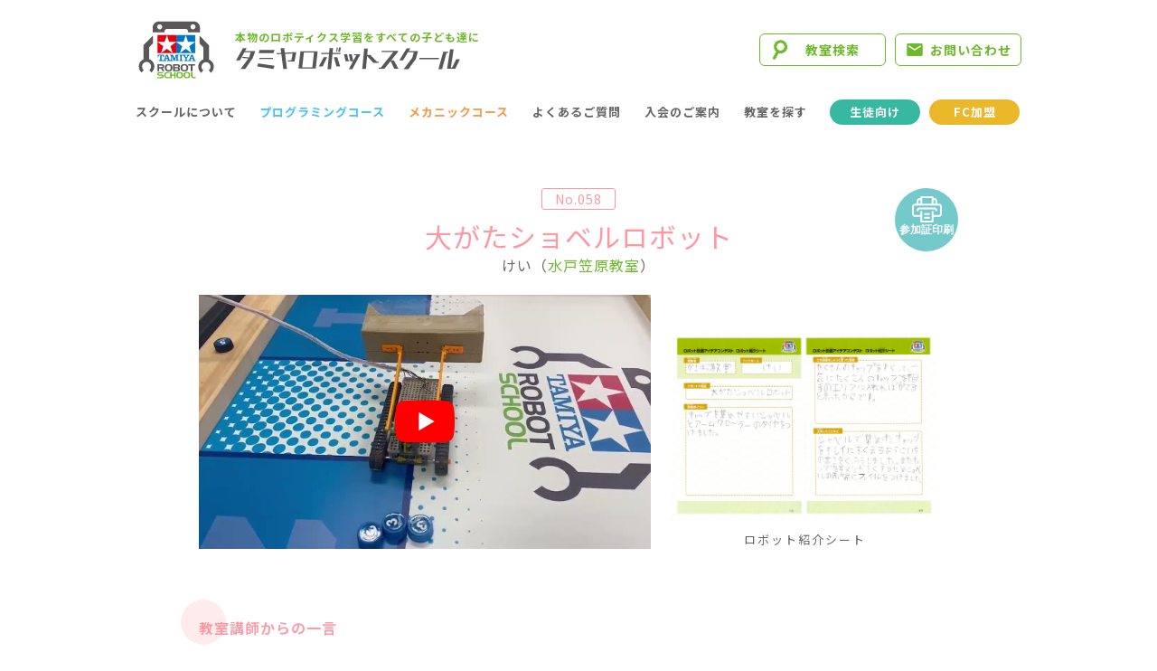

--- FILE ---
content_type: text/html
request_url: https://tamiya-robotschool.com/event/remodelidea/2024spring/detail.html?id=479
body_size: 16899
content:
<!DOCTYPE html>
<html lang="ja">
<head>
<meta charset="utf-8">
<meta name="viewport" content="width=device-width, initial-scale=1">
<meta name="keywords" content="タミヤロボットスクール,プログラミングスクール,プログラミング教室,ロボット教室,小学生,タミヤ" />
<meta name="description" content="&#22823;&#12364;&#12383;&#12471;&#12519;&#12505;&#12523;&#12525;&#12508;&#12483;&#12488;はメカニックコース 2024年春 ロボット改造アイデアコンテストの作品です。生徒が今までの学びを通して育んだ豊かな発想力から生まれたユニークな作品をぜひご覧ください。" />
<meta http-equiv="X-UA-Compatible" content="IE=edge">
<meta property="og:title" content="メカニックコース 2024年春 ロボット改造アイデアコンテスト 結果発表｜&#27700;&#25144;&#31520;&#21407;&#25945;&#23460;｜&#22823;&#12364;&#12383;&#12471;&#12519;&#12505;&#12523;&#12525;&#12508;&#12483;&#12488;｜タミヤロボットスクール｜&#23567;&#23398;&#29983;&#21521;&#12369;&#12503;&#12525;&#12464;&#12521;&#12511;&#12531;&#12464;&#25945;&#23460;&#12539;&#12525;&#12508;&#12483;&#12488;&#25945;&#23460;" />
<meta property="og:type" content="website" />
<meta property="og:url" content="https://tamiya-robotschool.com/event/remodelidea/2024spring/detail.html?id=479" />
<meta property="og:locale" content="ja_JP" />
<meta property="og:image" content="https://i.ytimg.com/vi/oZkQXL0oI8c/sddefault.jpg" />
<meta property="og:site_name" content="タミヤロボットスクール" />
<link rel="shortcut icon" type="image/png" href="/image/favicon.ico">
<link rel="stylesheet" type="text/css" href="/common/common.css?1766541473" />
<link rel="stylesheet" type="text/css" href="./style.css?1715588198" />
<link rel="stylesheet" type="text/css" href="./detail.css?1715573637" />
<link rel="stylesheet" type="text/css" href="luminous-basic.min.css" />
<link rel="stylesheet" href="https://fonts.googleapis.com/icon?family=Material+Icons">
<link rel="stylesheet" type="text/css" href="./print.css?1715648407" media="print" class="print" disabled="disabled" />
<script async src="https://www.googletagmanager.com/gtag/js?id=AW-992352843"></script>
<script>
    window.dataLayer = window.dataLayer || [];
    function gtag(){dataLayer.push(arguments);}
    gtag('js', new Date());
    gtag('config', 'AW-992352843');
</script>
<script src="https://ajax.googleapis.com/ajax/libs/jquery/2.1.3/jquery.min.js"></script>
<script src="/common/master.js"></script>
<script type="text/javascript">
$(function() {
	$(".movie p").click(function(){
		var video = '<iframe src="' + $(this).attr('data-video') + '" frameborder="0" allow="accelerometer; autoplay; encrypted-media; gyroscope; picture-in-picture" allowfullscreen></iframe>';
		$(this).replaceWith(video);
		return false;
	});
	
	window.addEventListener("afterprint", (event) => {
		$("link.print").attr('disabled', true);
	});
	
	var tamiya = $("div.everyone li.tamiya").clone(true);
	if (tamiya.length > 0) {
		$("div.tamiya").show();
		$(tamiya).find("span").remove();
		$("div.tamiya li").html($(tamiya).html());
	} else {
		$("div.tamiya").hide();
		$("div.tamiya li").html("");
	}
});

function print_cert(obj) {
	$("link.print").attr('disabled', false);
	
	// input
	var data = $(obj).parent().find("span.certdata");
	
	var prize = parseInt($(data).attr("data-prize"));
	var applytype = parseInt($(data).attr("data-applytype"));
	var no = $(data).attr("data-no");
	var title = $(data).attr("data-title");
	var nickname = $(data).attr("data-nickname");
	var school = $(data).attr("data-school");
	var thumbnail = $(data).attr("data-thumbnail");
	var photo = $(data).attr("data-photo");
	var teachercomment = $(data).attr("data-teachercomment");
	var conclusion = $(data).attr("data-conclusion");
	var group = parseInt($(data).attr("data-group"));
	
	// set
	var cert_mainvisual = $("#cert_mainvisual");
	$(cert_mainvisual).find("p.award").html('');
	if (group == 1) {
		$(cert_mainvisual).find("h3").html('基礎・応用クラス<span>部門</span>');
		$(cert_mainvisual).find("h3").removeClass("ex").addClass("basic");
	} else {
		$(cert_mainvisual).find("h3").html('EXクラス<span>部門</span>');
		$(cert_mainvisual).find("h3").removeClass("basic").addClass("ex");
	}
	
	var cert_detail = $("#cert_detail");
	$(cert_detail).find("p.num").html(no);
	$(cert_detail).find("dl dt").html(title);
	$(cert_detail).find("dl dd").eq(0).html(nickname);
	$(cert_detail).find("dl dd").eq(1).html(school);
	$(cert_detail).find("p.thumbnail").replaceWith('<p class="thumbnail" style="background:url(\'' + thumbnail + '\') no-repeat 50% 50%;background-size:cover;"></p>');
	if (photo != "") {
		$(cert_detail).find("p.photo").html('<img src="./image/' + photo + '" alt="ロボット改造アイデアコンテスト受賞生徒">');
	} else {
		$(cert_detail).find("p.photo").html('');
	}
	
	var cert_comment = $("#cert_comment");
	$(cert_comment).find("dl").eq(0).find("dd").html(teachercomment.replace(/(\n)/g, '<br>'));
	$(cert_comment).find("dl").eq(1).find("dd ul").empty();
	$(cert_comment).find("dl").eq(1).find("dd ul").append($(obj).parent().find("div.everyone ul").html());
	// resize
	var resizeno = ["087"];
	if (no.includes(resizeno)) {
		$(cert_comment).addClass("size")
	} else {
		$(cert_comment).removeClass("size")
	}
	
	if (confirm("下記の印刷設定を確認して印刷してください。\n\n[Chromeの場合]\n・余白：なし\n・倍率：規定、カスタム（100％）\n・ヘッダーとフッター：チェック外す\n・背景のグラフィック：チェック入れる\n\n ※印刷時は厚紙がおすすめです。")) {
		setTimeout(function(){window.print();}, 200);// p.photo適用用
		return true;
	} else {
		return false;
	}
}
</script>
<title>メカニックコース 2024年春 ロボット改造アイデアコンテスト 結果発表｜&#27700;&#25144;&#31520;&#21407;&#25945;&#23460;｜&#22823;&#12364;&#12383;&#12471;&#12519;&#12505;&#12523;&#12525;&#12508;&#12483;&#12488;｜タミヤロボットスクール｜&#23567;&#23398;&#29983;&#21521;&#12369;&#12503;&#12525;&#12464;&#12521;&#12511;&#12531;&#12464;&#25945;&#23460;&#12539;&#12525;&#12508;&#12483;&#12488;&#25945;&#23460;</title>
</head>

<body>

<a id="top"></a>
<header>
	<div id="head">
		<a href="/">
			<picture>
				<source srcset="/image/logo.svg" media="(min-width:980px)">
				<img src="/image/logo_sp.svg" alt="タミヤロボットスクール">
			</picture>
		</a>
		<p>
			<span>本物のロボティクス学習をすべての子ども達に</span>
			<a href="/"><img src="/image/logotype.svg" alt="タミヤロボットスクール"></a>
		</p>
		<ul>
			<li class="head_school"><a href="/school/">教室検索</a></li>
			<li class="head_contact"><a href="/contact/">お問い合わせ</a></li>
		</ul>
	</div>

	<div id="nav-trigger"><span></span><span></span><span></span></div>
	<nav>
		<ul><li id="nav-top"><a href="/">TOP</a></li><li id="nav-about"><a href="/about/">スクールについて</a></li><li id="nav-programming"><a href="/course/programming.html">プログラミングコース</a></li><li id="nav-mechanics"><a href="/course/mechanics.html">メカニックコース</a></li><li id="nav-faq"><a href="/faq/">よくあるご質問</a></li><li id="nav-information"><a href="/information/">入会のご案内</a></li><li id="nav-school"><a href="/school/">教室を探す</a></li><li id="nav-contact"><a href="/contact/">お問い合わせ</a></li><li id="nav-student"><a href="/student/">生徒向け<span>ページ</span></a></li><li id="nav-fc"><a href="/fc/" target="_blank">FC加盟</a></li></ul>
		<p><a href="/"><img src="/image/logo.svg" alt="タミヤロボットスクール"></a></p>
		<p><a href="/"><img src="/image/logotype.svg" alt="タミヤロボットスクール"></a></p>
		<dl>
			<dt>Follow us</dt>
			<dd>
				<ul class="sns">
					<li><a href="https://www.instagram.com/tamiya_rbschool/" target="_blank"><img src="/image/link_instagram.png" alt="Instagram"></a></li>
					<li><a href="https://twitter.com/tamiya_rbschool" target="_blank"><img src="/image/link_x.png" alt="X"></a></li>
					<li><a href="https://www.facebook.com/TamiyaRobotSchool/" target="_blank"><img src="/image/link_fb.png" alt="Facebook"></a></li>
					<li><a href="https://www.youtube.com/@tamiya_rbschool" target="_blank"><img src="/image/link_youtube.png" alt="YouTube"></a></li>
				</ul>
			</dd>
		</dl>
	</nav>
</header>

<div id="contents">
	<div class="result">
		<div class="award" id="first">
			<div class="inner">
				<span class="certdata" data-no="No.058" data-title="大がたショベルロボット" data-nickname="けい" data-school="水戸笠原教室" data-thumbnail="https://i.ytimg.com/vi/oZkQXL0oI8c/sddefault.jpg" data-photo="" data-teachercomment="バケットとクローラーというシンプルなマシンですが、その分細かな調整を繰り返しました。" data-group="1" ></span>
				
				<button type="button" onclick="print_cert(this);"><span>参加証印刷</span></button>
				<div class="headline">
					<span class="num">No.058</span>
					<h3>&#22823;&#12364;&#12383;&#12471;&#12519;&#12505;&#12523;&#12525;&#12508;&#12483;&#12488;</h3>
					<p>&#12369;&#12356;（<a href="/school/detail.html?id=1102">&#27700;&#25144;&#31520;&#21407;&#25945;&#23460;</a>）</p>
				</div><!-- /.headline -->

				<div class="detail">
					<div class="movie">
						<p style="background:url('https://i.ytimg.com/vi/oZkQXL0oI8c/sddefault.jpg') no-repeat 50% 50%;background-size:cover;" data-video="https://www.youtube.com/embed/oZkQXL0oI8c?autoplay=1"></p>
					</div>
					<p><a class="lightbox" href="./sheet/sheet_058.jpg"><img src="./sheet/sheet_058.jpg" alt="&#27700;&#25144;&#31520;&#21407;&#25945;&#23460; &#22823;&#12364;&#12383;&#12471;&#12519;&#12505;&#12523;&#12525;&#12508;&#12483;&#12488; ロボット紹介シート"></a>ロボット紹介シート</p>
				</div><!-- /.detail -->

				<div class="cmt">
					<h3>教室講師からの一言</h3>
					<p>&#12496;&#12465;&#12483;&#12488;&#12392;&#12463;&#12525;&#12540;&#12521;&#12540;&#12392;&#12356;&#12358;&#12471;&#12531;&#12503;&#12523;&#12394;&#12510;&#12471;&#12531;&#12391;&#12377;&#12364;&#12289;&#12381;&#12398;&#20998;&#32048;&#12363;&#12394;&#35519;&#25972;&#12434;&#32368;&#12426;&#36820;&#12375;&#12414;&#12375;&#12383;&#12290;</p>
	
				</div><!-- /.cmt -->

	
				<div class="everyone">
					<h3>みんなのコメント</h3>
					<ul>
	
						<li class="staff">&#12461;&#12515;&#12483;&#12503;&#12434;&#12377;&#12367;&#12356;&#12420;&#12377;&#12356;&#12424;&#12358;&#12395;&#12501;&#12449;&#12452;&#12523;&#12434;&#12388;&#12369;&#12383;&#25913;&#36896;&#12364;&#12356;&#12356;&#12391;&#12377;&#12397;&#65281;<br/>&#20808;&#31471;&#12434;&#12375;&#12387;&#12363;&#12426;&#12392;&#21152;&#24037;&#12375;&#12390;&#12354;&#12427;&#12418;GOOD&#12391;&#12377;&#65281;<span>&#65288;&#12473;&#12479;&#12483;&#12501;&#65289;</span></li>
	
						<li class="staff">&#12461;&#12515;&#12483;&#12503;&#12434;&#12377;&#12367;&#12356;&#12420;&#12377;&#12356;&#12424;&#12358;&#12395;&#21152;&#24037;&#12375;&#12383;&#12471;&#12519;&#12505;&#12523;&#12418;<br/>&#12450;&#12540;&#12512;&#12398;&#38263;&#12373;&#12434;&#30456;&#25163;&#12398;&#38499;&#22320;&#12395;&#12375;&#12387;&#12363;&#12426;&#23626;&#12367;&#12424;&#12358;&#12395;&#38263;&#12417;&#12375;&#12390;&#12354;&#12427;&#25152;&#12418;&#33391;&#12356;&#12391;&#12377;&#65281;<span>&#65288;&#12473;&#12479;&#12483;&#12501;&#65289;</span></li>
	
					</ul>
				</div><!-- /.everyone-->
	

				<div class="tamiya" style="display:none;">
					<div class="inner">
						<h3>タミヤ開発者からのコメント</h3>
						<ul>
							<li></li>
						</ul>
					</div><!-- /.inner -->
				</div><!-- /.tamiya -->
				

			</div><!-- /.inner -->
		</div><!-- /.award -->

	</div><!-- /.result -->
	<div id="return"><p><a href="./index.html">前のページに戻る</a></p></div>
</div><!-- /#contents -->


<div id="certificate">
	<div class="inner">
		<div id="cert_mainvisual">
			<p class="logo"><img src="./image/certificate/logo.png" alt="タミヤロボットスクール"></p>
			<h2><img src="./image/certificate/mainvisual.png" alt="メカニックコース 2024年春 ロボット改造アイデアコンテスト"></h2>
			<h3 class="basic">基礎・応用クラス<span>部門</span></h3>
		</div><!-- /#cert_mainvisual-->

		<div id="cert_detail">
			<p class="num">No.XXX</p>
			<dl>
				<dt>作品名</dt>
				<dd>ニックネーム</dd>
				<dd>教室名</dd>
			</dl>
			<div class="movie">
				<p class="thumbnail" style="background:url('https://img.youtube.com/vi/wqyAMQrRlwA/sddefault.jpg') no-repeat 50% 50%;background-size:cover;"></p>
				<p class="photo"><img src="/event/remodelidea/2020autumn/image/photo_038.png" alt="ロボット改造アイデアコンテスト受賞生徒"></p>
				<p class="back"><img src="./image/certificate/award_back.png" alt=""></p>
			</div><!-- /.movie -->
		</div><!-- /#cert_detail-->

		<div id="cert_comment">
			<dl>
				<dt>教室講師からの一言</dt>
				<dd></dd>
			</dl>

			<dl>
				<dt>みんなのコメント</dt>
				<dd>
					<ul></ul>
				</dd>
			</dl>
		</div><!-- /#cert_comment -->
		<div id="cert_footer"><p>2024年 5月16日</p></div>
	</div><!-- /.inner -->
</div><!-- /#certificate -->

<div class="nav_bottom_school"><p><a href="/school/">お近くの<br>教室を探す</a></p></div>
<div class="pagetop"><p><a href="#"></a></p></div>

<footer>
	<article id="footer_nav">
		<dl>
			<dt>体験会も開催中！<br>お近くの教室へお問い合わせください</dt>
			<dd class="school"><a href="/school/"><span>近くの教室を探す</span></a></dd>
			<dd class="trial"><a href="/trial/"><span>開催中の体験会</span></a></dd>
			<dd class="contact"><a href="/contact/"><span>お問い合わせ</span></a></dd>
			<dt class="sns">Follow us</dt>
			<dd class="sns">
				<ul>
					<li><a href="https://www.instagram.com/tamiya_rbschool/" target="_blank"><img src="/image/link_instagram.png" alt="Instagram"></a></li>
					<li><a href="https://twitter.com/tamiya_rbschool" target="_blank"><img src="/image/link_x.png" alt="X"></a></li>
					<li><a href="https://www.facebook.com/TamiyaRobotSchool/" target="_blank"><img src="/image/link_fb.png" alt="Facebook"></a></li>
					<li><a href="https://www.youtube.com/@tamiya_rbschool" target="_blank"><img src="/image/link_youtube.png" alt="YouTube"></a></li>
				</ul>
			</dd>
		</dl>
	</article>

	<article id="footer_banner">
		<ul>
			<li><a href="/form/online/index.html" target="_blank"><img src="/image/bn_online.png" alt="オンライン FC加盟説明会開催中！"></a></li>
			<li><a href="/fc/" target="_blank"><img src="/image/bn_f_fc.jpg" alt="フランチャイズ加盟について"></a></li>
		</ul>
	</article>

	<article id="footer_about">
		<p><a href="/"><img src="/image/logo.svg" alt="タミヤロボットスクール"></a></p>
		<p><a href="/"><img src="/image/logotype.svg" alt="タミヤロボットスクール"></a></p>
		<p class="about">
			<a href="https://na-s.jp/" target="_blank">運営本部：株式会社ナチュラルスタイル</a><br>
			<a href="https://www.tamiya.com/japan/" target="_blank">企画協力：株式会社タミヤ</a>
		</p>
	</article>

	<nav>
		<ul>
			<li class="nav-top"><a href="/">TOP</a></li>
			<li class="nav-about"><a href="/about/">スクールについて</a></li>
			<li class="nav-programming"><a href="/course/programming.html">プログラミングコース</a></li>
			<li class="nav-mechanics"><a href="/course/mechanics.html">メカニックコース</a></li>
			<li class="nav-faq"><a href="/faq/">よくあるご質問</a></li>
			<li class="nav-information"><a href="/information/">入会のご案内</a></li>
			<li class="nav-school"><a href="/school/">教室を探す</a></li>
			<li class="nav-contact"><a href="/contact/">お問い合わせ</a></li>
			<li>&nbsp;</li>
			<li class="nav-student"><a href="/student/">生徒向け<span>ページ</span></a></li>
			<li class="nav-fc"><a href="/fc/" target="_blank">FC加盟</a></li>
		</ul>
	</nav>

	<article id="copyright">
		<p>本物のロボティクス学習をすべての子ども達に</p>
		<p>&copy;Natural Style Co, Ltd.</p>
	</article>
</footer>


<script src="Luminous.min.js"></script>
<script>
var options = {}
var luminousTrigger = document.querySelectorAll('.lightbox');
for (var i = 0; i < luminousTrigger.length; i++) {
  var elem = luminousTrigger[i];
  new Luminous(elem, options);
}
</script>
</body>
</html>


--- FILE ---
content_type: text/css
request_url: https://tamiya-robotschool.com/common/common.css?1766541473
body_size: -3
content:
@charaset"UTF-8";
@import url(https://fonts.googleapis.com/earlyaccess/notosansjp.css);
@import url(common_base.css?1);

--- FILE ---
content_type: text/css
request_url: https://tamiya-robotschool.com/event/remodelidea/2024spring/style.css?1715588198
body_size: 23256
content:
@charaset"UTF-8";

/*==================================================================*/
/* css */
/*==================================================================*/
.lum-lightbox.lum-open{z-index:50;}
#certificate{display:none;}

br.sp1{display:block;}
br.sp2{display:block;}
br.sp3{display:none;}
br.sp4{display:none;}
br.sp5{display:none;}

/* 340 *//* ------- */@media screen and (max-width:340px){br.sp5{display:block;}}
/* 640 *//* ------- */@media print, screen and (min-width:640px){
br.sp1{display:none;}
br.sp2{display:block;}
br.sp3{display:block;}
br.sp4{display:none;}
}

/* 980 *//* ------- */@media print, screen and (min-width:980px){
br.sp1{display:none;}
br.sp2{display:none;}
br.sp3{display:block;}
br.sp4{display:block;}
}

/* -------------------------------------------------------------- */
/* contents */
/* -------------------------------------------------------------- */
#contents{
	margin:0;
	padding:0;
	background:none;
	}

/* -------------------------------------------------------------- */
/* mainvisual */
/* -------------------------------------------------------------- */
#mainvisual *{margin:0;padding:0;}
#mainvisual{
	margin:0 auto;
	background:url('./image/mainvisual_back.png') repeat-x 50% 50%,linear-gradient(150deg, #fedadc, #fef3cf 50%, #d6fcf0);
	background-size:contain;
	}

#mainvisual h1{
	margin:0 auto;
	padding:0;
	width:100%;
	}

/* 640 *//* ------- */@media print, screen and (min-width:640px){h1 img{width:100%;}}
/* 980 *//* ------- */@media print, screen and (min-width:980px){
#mainvisual h1{width:980px;}
#mainvisual h1 img{width:auto;}
}

/* -------------------------------------------------------------- */
/* lead */
/* -------------------------------------------------------------- */
#lead *{margin:0;padding:0;}
#lead{
	margin:0 auto 20px;
	padding:20px 0 10px;
	background:#fcfae8;
	}
#lead .inner{
	margin:0 auto;
	width:320px;
	}


#lead p{margin:0 0 1em;}
#lead strong{color:#fd98a3;}
#lead strong.basic{color:#fd98a3;}
#lead strong.ex{color:#74caca;}

/* 340 *//* ------- */@media screen and (max-width:340px){#lead{width:280px;}}
/* 640 *//* ------- */@media print, screen and (min-width:640px){#lead .inner{width:560px;}}
/* 840 *//* ------- */@media print, screen and (min-width:840px){#lead .inner{width:840px;}}

/* -------------------------------------------------------------- */
/* news */
/* -------------------------------------------------------------- */
#news *{margin:0;padding:0;}
#news{
	margin:0 auto;
	width:320px;
	}
#news p{color:#fd98a3;letter-spacing:0;}
#news span{padding:0 5px 0 0;font-size:15px;}

/* 340 *//* ------- */@media screen and (max-width:340px){#news{width:280px;}}
/* 640 *//* ------- */@media print, screen and (min-width:640px){
#news{width:560px;}
#news p{letter-spacing:1px;}
#news span{padding:0 10px 0 0;font-size:20px;}
}
/* 840 *//* ------- */@media print, screen and (min-width:840px){#news{width:840px;}}

/* -------------------------------------------------------------- */
/* about */
/* -------------------------------------------------------------- */
#about *{margin:0;padding:0;}
#about{
	margin:0 auto;
	color:#8d8977;
	background:#fff;
	}
#about .inner{
	margin:0 auto;
	padding:20px 0 40px;
	}

#about h2{
	margin:0;
	text-align:center;
	font-size:24px;
	font-weight:350;
	letter-spacing:10px;
	}

#about h3{
	margin:0 auto 20px;
	color:#fd98a3;
	font-size:18px;
	font-weight:400;
	text-align:center;
	line-height:1.3;
	}
#about h3 span{display:block;}

#about dl{
	margin:0 auto 5px;
	display:flex;
	flex-wrap:wrap;
	justify-content:space-between;
	width:320px;
	}
#about dt{
	border-radius:6px;
	width:80px;
	height:1.5em;
	background:#feeded;
	text-align:center;
	}
#about dd{width:230px;}

#about .help{
	display:inline;
	position:relative;
	}
#about .help .hint{
	display:inline-block;
	color:#74caca;
	cursor:pointer;
	position:absolute;
	top:3px;
	left:5px;
	}
#about .help p span{font-size:18px;}

#about .help div{
	margin:5px 0;
	border:1px solid #74caca;
	border-radius:4px;
	position:relative;
	color:#74caca;
	background:#fff;
	font-size:12px;
	display:none;
	}
#about .help div p{
	margin:0;
	padding:10px;
	}

/* 340 *//* ------- */@media screen and (max-width:340px){
#about dl{width:280px;}
#about dt{width:80px;}
#about dd{width:190px;}
}

/* 640 *//* ------- */@media print, screen and (min-width:640px){
#about dl{width:560px;}
#about dt{width:100px;}
#about dd{width:440px;}
#about h3 span{padding:0 0.5em;display:inline;}
#about br.sp1{display:none;}
#about .help div{font-size:13px;}
}

/* 840 *//* ------- */@media print, screen and (min-width:840px){
#about{margin:0 auto 40px;}
#about .inner{width:840px;}
#about h2{font-size:30px;}
#about h3{font-size:20px;}
#about dl{width:780px;}
#about dt{width:120px;}
#about dd{width:640px;}
}

/* -------------------------------------------------------------- */
/* course */
/* -------------------------------------------------------------- */
#course *{margin:0;padding:0;}
#course{
	position:relative;
	margin:0 auto 40px;
	padding:0;
	background:#fff;
	background:url('./image/mainvisual_back.png') repeat-x 50% 50%,linear-gradient(150deg, #fedadc, #fef3cf 50%, #d6fcf0);
	}

#course .inner{
	margin:0 auto 40px;
	padding:20px 0 0;
	width:300px;
	}
#course ul{
	margin:0 auto;
	display:flex;
	justify-content:space-between;
	}
#course li{
	margin:0 0 20px;
	width:146px;
	list-style:none;
	line-height:1.3;
	}

#course li a{
	padding:10px 0;
	display:block;
	position:relative;
	color:#fff;
	text-align:center;
	transition:all .3s;
	font-size:14px;
	letter-spacing:0;
	font-weight:400;
	font-style:normal;
	z-index:1;
	}
#course li a::after{
	margin:auto;
	content:"";
	width:0;
	height:0;
	position:absolute;
	left:0;
	right:0;
	border:solid transparent;
	border-width:12px 10px;
	transition:all .3s;
	z-index:-1;
	}
#course li a span{font-size:12px;}

/* basic */
#course #course-basic{border:2px solid #fd98a3;}

#course #course-basic a{
	background:#fd98a3;
	}
#course #course-basic a::after{
	bottom:-22px;
	border-top:12px solid #fd98a3;
	}

/* ex */
#course #course-ex{border:2px solid #74caca;}
#course #course-ex a{
	color:#74caca;
	background:#fff;
	}
#course #course-ex a::after{bottom:-12px;}

#course #course-ex a:hover{
	color:#fff;
	background:#74caca;
	}
#course #course-ex a:hover::after{
	bottom:-22px;
	border-top:12px solid #74caca;
	}

/* 340 *//* ------- */@media screen and (max-width:340px){}
/* 640 *//* ------- */@media print, screen and (min-width:640px){
#course .inner{
	margin:0 auto;
	width:560px;
	}
#course li{
	width:260px;
	line-height:1.4;
	}
#course li a{
	padding:15px 0;
	font-weight:800;
	font-size:18px;
	letter-spacing:1px;
	}
#course li a span{font-size:14px;}

}
/* 840 *//* ------- */@media print, screen and (min-width:840px){
#course .inner{
	margin:0 auto 60px;
	padding:20px 0 0;
	width:840px;
	}
#course ul{margin:0 40px;}
#course li{width:360px;}
#course li a{font-size:20px;}
#course li a span{font-size:15px;}
}

/* -------------------------------------------------------------- */
/* basic・ex */
/* -------------------------------------------------------------- */
#basic{margin-bottom:100px;}
#basic,#ex{text-align:center;}

#basic h2,#ex h2{
	margin:0 auto 30px;
	padding:0;
	width:240px;
	height:60px;
	line-height:60px;
	color:#fd98a3;
	font-size:15px;
	text-align:center;
	background-size:contain;
	}
#basic h2{
	color:#fd98a3;
	background:url('./image/headline_basic.svg') no-repeat 50% 50%;
	}
#ex h2{
	color:#74caca;
	background:url('./image/headline_ex.svg') no-repeat 50% 50%;
	}

#basic h2 span,#ex h2 span{font-size:12px;}

/* 640 *//* ------- */@media print, screen and (min-width:640px){}
/* 840 *//* ------- */@media print, screen and (min-width:840px){
#basic h2,#ex h2{
	width:300px;
	height:100px;
	line-height:100px;
	font-size:20px;
	}
#basic h2 span,#ex h2 span{font-size:16px;}
}

/* -------------------------------------------------------------- */
/* result */
/* -------------------------------------------------------------- */
.result *{margin:0;padding:0;}
.result{}

.result .award{
	margin:0 auto 20px;
	padding:0;
	}

/* h2 */
.result .award h2 img{width:100%;}
#basic .result h2,#ex .result h2{
	margin:0 auto 20px;
	position:static;
	width:300px;
	height:auto;
	text-align:center;
	background:none;
	}
#basic .result h2::before, #ex .result h2::before{content:none;}
#basic .result h2::after, #ex .result h2::after{content:none;}

.result .inner{
	margin:0 auto 80px;
	padding:0;
	position:relative;
	width:300px;
	}

/* 参加賞印刷 */
.result button{display:none;}

/* award-line */
.result .award .award-line{
	margin:40px auto 60px;
	border-top:3px solid #ffdbe3;
	width:300px;
	border-image:linear-gradient(150deg, #fedadc, #fef3cf 50%, #d6fcf0)1;
	}

/* headline */
.result .headline{
	margin:0 auto 20px;
	padding:0;
	text-align:center;
	}
.result .headline span{
	margin:0 auto 10px;
	border-radius:3px;
	border:1px solid #ff97a2;
	display:block;
	width:80px;
	color:#ff97a2;
	background:#fff;
	font-size:14px;
	}
.result .first .headline span{color:#ff97a2;border-color:#ff97a2;}
.result .second .headline span{color:#f4d558;border-color:#f4d558;}
.result .third .headline span{color:#74caca;border-color:#74caca;}
#ex .result .first .headline span{color:#74caca;border-color:#74caca;}

.result .headline h3{
	color:#ff97a2;
	line-height:1.3;
	}
.result .first .headline h3{color:#ff97a2;}
.result .second .headline h3{color:#f4d558;}
.result .third .headline h3{color:#74caca;}
#ex .result .first .headline h3{color:#74caca;}

.result .headline p{}
.result .headline p a{
	position:relative;
	color:#6eb92b;
	}
.result .headline p a::after{
	content:'';
	position:absolute;
	top:auto;
	bottom:-2px;
	left:0;
	width:100%;
	height:1px;
	background:#6eb92b;
	transform:scaleX(0);
	}
/* over */
.result .headline p a:hover::after{transform: scaleX(1);}
.result .headline p a,.result .headline p a::after{transition: all .3s;}

/* detail */
.result .detail{
	margin:0 auto 30px;
	padding:0;
	}

.result .movie{
	margin:0 auto 20px;
	width:auto;
	text-align:center;
	}
.result .movie p{
	position:relative;
	margin:0 auto;
	width:300px;
	height:169px;
	cursor:pointer;
	}
.result .movie p::before{
	margin:auto;
	content:" ";
	display:block;
	position:absolute;
	top:0;
	bottom:0;
	right:0;
	left:0;
	width:70px;
	height:70px;
	background:url('/image/ic_movie.png') no-repeat 50% 50%;
	cursor:pointer;
	}

.result .movie iframe{
	width:300px;
	height:169px;
	}

.result .detail p{
	margin:0 auto;
	width:300px;
	text-align:center;
	font-size:13px;
	letter-spacing:2px;
	}
.result .detail p img{
	margin:0 auto 5px;
	width:100%;
	}

.result .detail p{
	display:flex;
	flex-wrap:wrap;
	justify-content:center;
	align-content:center;
	}
.result .detail p img{margin:0 auto 10px;}

/* cmt */
.result .cmt{
	width:auto;
	text-align:left;
	z-index:1;
	position:relative;
	}
.result .cmt h3{
	margin:0 auto 10px;
	padding:5px 0;
	border-radius:6px;
	position:relative;
	width:240px;
	color:#ff97a2;
	font-weight:600;
	font-size:16px;
	}
.result .first .cmt h3{color:#ff97a2;}
.result .second .cmt h3{color:#f4d558;}
.result .third .cmt h3{color:#74caca;}
#ex .result .first .cmt h3{color:#74caca;}

.result .cmt h3::after{
	position:absolute;
	top:-14px;
	left:-20px;
	content:" ";
	border-radius:50%;
	width:50px;
	height:50px;
	background:#feeced;
	z-index:-1;
	}
.result .first .cmt h3::after{background:#feeced;}
.result .second .cmt h3::after{background:#faf6d0;}
.result .third .cmt h3::after{background:#ecfef6;}
#ex .result .first .cmt h3::after{background:#ecfef6;}

.result .cmt p{margin:0 0 2em;}


.result .cmt	h3:nth-of-type(2){padding-left:46px;}
.result .cmt	h3:nth-of-type(2)::before{
	position:absolute;
	top:0;
	left:0;
	content:" ";
	background:url('./image/ic_official.svg') no-repeat 50% 50%;
	width:40px;
	height:40px;
	}

/* everyone */
.result .everyone{
	margin:0 0 2em;
	width:auto;
	text-align:left;
	z-index:1;
	position:relative;
	}
.result .everyone h3{
	margin:0 auto 10px;
	padding:5px 0;
	border-radius:6px;
	position:relative;
	width:240px;
	color:#ff97a2;
	font-weight:600;
	font-size:16px;
	}
.result .first .everyone h3{color:#ff97a2;}
.result .second .everyone h3{color:#f4d558;}
.result .third .everyone h3{color:#74caca;}
#ex .result .first .everyone h3{color:#74caca;}

.result .everyone h3::after{
	position:absolute;
	top:-14px;
	left:-20px;
	content:" ";
	border-radius:50%;
	width:50px;
	height:50px;
	background:#feeced;
	z-index:-1;
	}
.result .first .everyone h3::after{background:#feeced;}
.result .second .everyone h3::after{background:#faf6d0;}
.result .third .everyone h3::after{background:#ecfef6;}
#ex .result .first .everyone h3::after{background:#ecfef6;}

.result .everyone li.tamiya {display:none;}

.result .everyone ul{}
.result .everyone li{
	margin:0 0 5px;
	padding:10px 15px;
	background:#fff9fa;
	border-radius:6px;
	list-style:none;
	font-size:13px;
	}
.result .first .everyone li{background:#fff9fa;}
.result .second .everyone li{background:#fcfae7;}
.result .third .everyone li{background:#f5fefa;}
#ex .result .first .everyone li{background:#f5fefa;}

.result .everyone li span{color:#fd98a3;}
.result .first .everyone li span{color:#fd98a3;}
.result .second .everyone li span{color:#f4d558;}
.result .third .everyone li span{color:#74caca;}
#ex .result .first .everyone li span{color:#74caca;}

/* winner */
.result .winner{
	position:relative;
	text-align:left;
	}	
.result .winner p.photo{margin:0 0 20px;width:300px;}

.result .winner dl{
	z-index:1;
	position:relative;
	}
.result .winner dt{
	margin:0 auto 10px;
	padding:5px 0;
	border-radius:6px;
	position:relative;
	width:240px;
	color:#ff97a2;
	font-weight:600;
	font-size:16px;
	}
.result .first .winner dt{color:#fd98a3;}
.result .second .winner dt{color:#fdcd6f;}
.result .third .winner dt{color:#74caca;}
#ex .result .first .winner dt{color:#74caca;}

.result .first .everyone h3::after{background:#feeced;}
.result .second .everyone h3::after{background:#faf6d0;}
.result .third .everyone h3::after{background:#ecfef6;}
#ex .result .first .everyone h3::after{background:#ecfef6;}

.result .winner dt::after{
	position:absolute;
	top:-14px;
	left:-20px;
	content:" ";
	border-radius:50%;
	width:50px;
	height:50px;
	background:#feeced;
	z-index:-1;
	}
.result .first .winner dt::after{background:#fff9fa;}
.result .second .winner dt::after{background:#fdfae7;}
.result .third .winner dt::after{background:#ecfef6;}
#ex .result .first .winner dt::after{background:#fff9fa;}

.result .winner dd{margin:0 0 10px;}
.result .winner ul{margin:0 0 20px;padding:0 0 0 20px;}
.result .winner li{margin:0 0 10px;}
.result .winner p.photo{
	margin:0 auto 20px;
	width:300px;
	}

/* 640 *//* ------- */@media print, screen and (min-width:640px){
.result .inner{width:560px;}
#basic .result h2,#ex .result h2{width:560px;}
.result .headline h3{font-size:24px;font-weight:400;}
.result .award .award-line{width:560px;}
.result .movie p{width:440px;height:248px;}
.result .movie iframe{width:440px;height:248px;}
.result .cmt h3{margin:0 0 10px;}
.result .everyone h3{margin:0 0 10px;}
.result .winner dt{margin:0 0 10px;}
}
/* 840 *//* ------- */@media print, screen and (min-width:840px){
.result .award{margin:0 auto 200px;}
.result .award:last-of-type{margin:0 auto 40px;}
.result .award h2 img{width:auto;}
#basic .result h2,#ex .result h2{width:auto;}
.result .headline h3{
	padding:0 80px;
	font-size:30px;
	}
.result .inner{width:840px;}

/* 参加賞印刷 */
.result button{
	display:block;
	position:absolute;
	right:0;
	top:0;
	border:none;
	border-radius:50%;
	width:70px;
	height:70px;
	color:#fff;
	background:url('./image/print.svg') no-repeat 50% 20% #74caca;
	background-size:50%;
	font-weight:bold;
	cursor:pointer;
	transition:all .3s;
	}
.result button span{
	padding:24px 0 0;
	display:inline-block;
	font-size:12px;
	}
.result button:hover{
	background-color:#74caca;
	transition:all .3s;
	}

.result .award .award-line{width:840px;}

.result .detail{
	margin:0 auto 30px;
	display:flex;
	justify-content:space-between;
	background-size:auto;
	}
.result .movie{margin:0 0 40px;text-align:center;}
.result .movie p{
	margin:0 auto;
	width:500px;
	height:281px;
	}
.result .movie iframe{width:500px;height:281px;}

/* winner */
.result .winner{
	position:relative;
	display:flex;
	justify-content:space-between;
	flex-wrap:wrap;
	text-align:left;
	}	
.result .winner dl{width:500px;}
.result .winner p.photo{margin:52px 0 20px;}

/* first */
.result .first .detail{display:block;text-align:center;}
.result .first .detail .movie p{width:640px;height:360px;}
.result .first iframe{width:640px;height:360px;}
.result .first .detail p{margin:10px auto 0;width:480px;}
}


/* -------------------------------------------------------------- */
/* 注目作品 */
/* -------------------------------------------------------------- */
.result .pickup{
	margin:0 auto 40px;
	padding:40px 0 10px;
	border-radius:10px;
	position:relative;
	width:320px;
	background:url('./image/mainvisual_back.png') repeat 50% 50%,linear-gradient(150deg, #fedadc, #fef3cf 50%, #d6fcf0);
	background-size:contain;
	}
#basic .result .pickup{}
#ex .result .pickup{}

.result .pickup h3{margin:0 auto 20px;}

.result .pickup p.eyecatch{
	margin:auto;
	padding:0;
	border-radius:20px;
	border:3px solid #a7ca54;
	position:absolute;
	top:-20px;
	left:0;
	right:0;
	width:240px;
	line-height:36px;
	color:#a7ca54;
	background:#fff;
	font-weight:800;
	}
#basic .result .pickup p.eyecatch{border:3px solid #fd98a3;color:#fd98a3;}
#ex .result .pickup p.eyecatch{border:3px solid #74caca;color:#74caca;}

.result .pickup .inner{
	margin:0 auto 20px;
	padding:10px 0 10px;
	border-radius:3px;
	background:#fff;
	width:310px;
	}

.result .pickup .headline{margin:0 auto 10px;}

#ex .result .pickup .headline span{border-color:#74caca;color:#74caca;}

.result .pickup .headline h3{margin:0 auto;}
#ex .result .pickup .headline h3{color:#74caca;}

.result .pickup .detail{
	margin:0 auto 10px;
	width:300px;
	}

.result .pickup .movie{margin-bottom:5px;}
.result .pickup .movie p{
	margin:0 auto;
	width:300px;
	height:169px;
	}
.result .pickup .movie iframe{
	width:300px;
	height:169px;
	}

.result .pickup .detail p{
	margin:0 auto;
	width:300px;
	text-align:center;
	font-size:13px;
	letter-spacing:2px;
	}
.result .pickup .detail p img{margin-bottom:2px;}

/* everyone */
.result .pickup .everyone{
	margin:0 auto;
	padding:10px 0 0;
	border-radius:6px;
	width:300px;
	text-align:center;
	}
#basic .result .pickup .everyone{border:1px solid #fd98a3;background:#fff9fa;}
#ex .result .pickup .everyone{border:1px solid #74caca;background:#f5fefa;}

.result .pickup .everyone p{}
#basic .result .pickup .everyone p{color:#fd98a3;}
#ex .result .pickup .everyone p{color:#74caca;}

.result .pickup .everyone li{
	background:none;
	text-align:left;
	font-size:16px;
	}
.result .pickup .everyone li span{display:none;}

/* 640 *//* ------- */@media print, screen and (min-width:640px){
.result .pickup{width:560px;}
.result .pickup .inner{
	margin:0 auto 20px;
	padding:20px 0;
	background:#fff;
	width:500px;
	}
.result .pickup .detail{
	margin:0 auto 10px;
	width:480px;
	}
.result .pickup .everyone{
	margin:0 auto;
	padding:10px 0 0;
	border-radius:6px;
	width:460px;
	text-align:center;
	}
}

/* 840 *//* ------- */@media print, screen and (min-width:840px){
.result .pickup{width:840px;}
.result .pickup .inner{width:700px;}
.result .pickup .detail{width:620px;}

.result .pickup .detail .movie p{
	margin:0 auto;
	width:300px;
	height:169px;
	}
.result .pickup .movie iframe{
	width:300px;
	height:169px;
	}

.result .pickup .detail p{
	margin:0 auto;
	width:300px;
	text-align:center;
	font-size:13px;
	letter-spacing:2px;
	}

.result .pickup .everyone{width:620px;}
#basic .result .pickup .everyone{border:1px solid #fd98a3;background:#fff9fa;}
#ex .result .pickup .everyone{border:1px solid #74caca;background:#f5fefa;}

.result .pickup .everyone p{}
#basic .result .pickup .everyone p{color:#fd98a3;}
#ex .result .pickup .everyone p{color:#74caca;}

.result .pickup .everyone li{
	background:none;
	text-align:left;
	font-size:16px;
	}
.result .pickup .everyone li span{display:none;}
}


/* list */
/* -------------------------------------------------------------- */
.list{
	margin:0 auto;
	padding:0 0 20px;
	width:320px;
	text-align:center;
	}

.list h3{
	margin:0 0 10px;
	font-weight:400;
	font-size:20px;
	}

#basic .list h3{color:#fd98a3;}
#ex .list h3{color:#74caca;}

.list h3 span{display:block;}
.list p{margin:0 0 20px;}

.list .inner{}
.list .inner div{
	margin:0 auto 40px;
	width:280px;
	line-height:1.4;
	}
	
.list h4{
	margin:0 auto 5px;
	padding:0;
	width:60px;
	color:#fff;
	background:#fd98a3;
	font-size:14px;
	text-align:center;
	font-weight:350;
	}
#basic .list h4{background:#fd98a3;}
#ex .list h4{background:#74caca;}

.list dl{
	margin:0 auto;
	padding:0;
	border-radius:20px;
	width:260px;
	cursor:pointer;
	box-shadow: rgba(99, 99, 99, 0.2) 0px 2px 8px 0px;
	transition: all .3s;
	text-align:center;
	}
.list dl:hover{
	box-shadow: rgba(0, 0, 0, 0.35) 0px 5px 15px;
	transition: all .3s;
	}

.list dt{margin:0 0 10px;}
.list dt img{
	border-radius:20px 20px 0 0;
	width:100%;
	}
.list dd{
	margin:0;
	padding:0 10px 10px;
	color:#999;
	font-size:14px;
	}
.list dd p{
	margin:0 0 10px;
	color:#666;
	font-weight:bold;
	font-size:16px;
	}
.list dd a{
	margin:0;
	width:auto;
	}
.list dd a{
	margin:0;
	padding:0;
	display:inline;
	position:relative;
	width:auto;
	color:#6eb92b;
	}
.list dd a::after{
	content:'';
	position:absolute;
	top:auto;
	bottom:-2px;
	left:0;
	width:100%;
	height:1px;
	background:#6eb92b;
	transform:scaleX(0);
	}
/* over */
.list dd a:hover::after{transform: scaleX(1);}
.list dd a::after{transition: all .3s;}

/* 640 *//* ------- */@media print, screen and (min-width:640px){
.list{
	padding:40px 0 20px;
	width:560px;
	}
.list div.inner{
	margin:0 auto;
	display:flex;
	flex-wrap:wrap;
	justify-content:flex-start;
	width:560px;
	}
.list h3 span{
	padding-right:0.5em;
	display:inline;
	}
.list .inner div{margin:0 0 40px;}
}

/* 840 *//* ------- */@media print, screen and (min-width:840px){
.list{width:840px;}
.list h3{
	margin:0 0 20px;
	font-size:30px;
	}
.list p{margin:0 0 40px;}
.list div.inner{width:auto;}
}

/* -------------------------------------------------------------- */
/* general */
/* -------------------------------------------------------------- */
#general *{margin:0;padding:0;}
#general{
	margin:0 auto;
	padding:30px 0;
	background:url('./image/mainvisual_back.png') repeat-x 50% 50%,linear-gradient(150deg, #fedadc, #fef3cf 50%, #d6fcf0);
	background-size:contain;
	}
#general div{
	margin:0 auto;
	width:320px;
	}
#general p{
	margin:0 0 1em;
	font-size:16px;
	}
#general p:first-of-type{text-align:center;}
#general p span{font-size:36px;}
#general p span:first-of-type{color:#e40b20;}
#general p span:last-of-type{color:#1177bf;}

/* 340 *//* ------- */@media screen and (max-width:340px){
#general div{width:280px;}
#general p{font-size:14px;}
	}

/* 640 *//* ------- */@media print, screen and (min-width:640px){
#general div{width:560px;}
#general br.sp1{display:block;}
}

/* 840 *//* ------- */@media print, screen and (min-width:840px){
#general{margin:0 auto;}
#general div{width:840px;}
#general p{text-align:center;}
}
/* -------------------------------------------------------------- */

--- FILE ---
content_type: text/css
request_url: https://tamiya-robotschool.com/event/remodelidea/2024spring/detail.css?1715573637
body_size: 3400
content:
@charaset"UTF-8";

/*==================================================================*/
/* css */
/*==================================================================*/
#certificate{display:none;}

/* -------------------------------------------------------------- */
/* contents */
/* -------------------------------------------------------------- */
#contents{
	margin:0 auto;
	padding:60px 0 60px;
	background:none;
	}

/* -------------------------------------------------------------- */
/*  */
/* -------------------------------------------------------------- */
.result .award div.tamiya{
	margin:0 auto 20px;
	padding:16px;
	background:url('./image/mainvisual_back.png') repeat-x 50% 50%,linear-gradient(150deg, #fedadc, #fef3cf 50%, #d6fcf0);
	background-size:contain;
	}
.result .award div.tamiya .inner{
	margin:0;
	padding:16px;
	border:2px solid #fff;
	width:auto;
	}

.result .award .tamiya h3{
	margin:0 auto 10px;
	border-radius:10px;
	color:#fd98a3;
	text-align:center;
	text-shadow: rgb(255, 255, 255) 3px 0px 0px, rgb(255, 255, 255) 2.83487px 0.981584px 0px, rgb(255, 255, 255) 2.35766px 1.85511px 0px, rgb(255, 255, 255) 1.62091px 2.52441px 0px, rgb(255, 255, 255) 0.705713px 2.91581px 0px, rgb(255, 255, 255) -0.287171px 2.98622px 0px, rgb(255, 255, 255) -1.24844px 2.72789px 0px, rgb(255, 255, 255) -2.07227px 2.16926px 0px, rgb(255, 255, 255) -2.66798px 1.37182px 0px, rgb(255, 255, 255) -2.96998px 0.42336px 0px, rgb(255, 255, 255) -2.94502px -0.571704px 0px, rgb(255, 255, 255) -2.59586px -1.50383px 0px, rgb(255, 255, 255) -1.96093px -2.27041px 0px, rgb(255, 255, 255) -1.11013px -2.78704px 0px, rgb(255, 255, 255) -0.137119px -2.99686px 0px, rgb(255, 255, 255) 0.850987px -2.87677px 0px, rgb(255, 255, 255) 1.74541px -2.43999px 0px, rgb(255, 255, 255) 2.44769px -1.73459px 0px, rgb(255, 255, 255) 2.88051px -0.838247px 0px;
	}
.result .award .tamiya ul{}
.result .award .tamiya li{list-style:none;}

/* ex */
/* -------------------------------------------------------------- */
.result .ex{
	margin:0 0 20px;
	padding:10px;
	border:1px solid #74caca;
	border-radius:10px;
	}
.result .ex h4{
	margin:0 0 5px;
	padding:0 0 0 20px;
	position:relative;
	width:auto;
	color:#74caca;
	background:none;
	font-size:16px;
	text-align:left;
	}
.result .ex h4 span{
	position:absolute;
	top:6px;
	left:0;
	font-size:16px;
	}
.result .ex p{
	margin:0;
	font-size:14px;
	}

/* -------------------------------------------------------------- */
/* return */
/* -------------------------------------------------------------- */
#return *{margin:0;padding:0;}
#return{
	margin:0 auto;
	width:90%;
	text-align:center;
	}
#return p a{
	padding:0 0 0 15px;
	position:relative;
	color:#6eb92b;
	text-align:center;
	}
#return p a::before,
#return p a::after{
	margin:0;
	position: absolute;
	top:10px;
	bottom:0;
	left:0;
	content:"";
	display: block;
	content: '';
	}
#return p a::before{
	left:0;
	width:6px;
	height:6px;
	border-bottom: 2px solid #6eb92b;
	border-left: 2px solid #6eb92b;
	transform: rotate(45deg);
	}

#return p a::after{
	content:'';
	position:absolute;
	top:auto;
	bottom:-5px;
	left:0;
	width:100%;
	height:1px;
	background:#6eb92b;
	transform:scaleX(0);
	}

/* over */
#return p a:hover::after{transform: scaleX(1);}

#return p a,
#return p a::before,
#return p a::after{transition: all .3s;}

/* 640 *//* ------- */@media screen and (min-width:640px){}
/* 980 *//* ------- */@media screen and (min-width:980px){#return{width:840px;}}

/* -------------------------------------------------------------- */

--- FILE ---
content_type: text/css
request_url: https://tamiya-robotschool.com/common/common_base.css?1
body_size: 23938
content:
@charaset"UTF-8";

/*==================================================================*/
/* common_base css */
/*==================================================================*/
:root{
	--mecha:#f8984b;
	--pro:#4bc1f8;
	--color_base:#6eb92b;
	--color_sub:#1b32a8;
	--size_sp_s:90%;
	--size_sp:340px;
	--size_sp_l:380px;
	--size_tab:700px;
	--size_pc:980px;
	}

html{height:100vh;}
body{
	margin:0;
	padding:0;
	height:100%;
	line-height:1.6;
	color:#666;
	background:#fff;
	font-family:'Noto Sans JP',Verdana,"ヒラギノ角ゴ Pro W3","Hiragino Kaku Gothic Pro","メイリオ",Meiryo,Osaka,"ＭＳ Ｐゴシック","MS PGothic",sans-serif;
	font-size:14px;
	letter-spacing:1px;
	-webkit-text-size-adjust:100%;
	-ms-text-size-adjust:100%;
	}
	
a{
	color:#666;
	outline:none;
	text-decoration:none;
	transition:all .3s;
	}
@media (hover:hover){
	a:hover{color:var(--color_base);}
}

img{
	border:none;
	vertical-align:bottom;
	width:100%;
	}

/* 360 *//* ------- */@media print, screen and (max-width:360px){body{font-size:12px;}}
/* 400 *//* ------- */@media print, screen and (min-width:400px){}
/* 768 *//* ------- */@media print, screen and (min-width:768px){body{font-size:16px;}img{width:auto;}}
/* 980 *//* ------- */@media print, screen and (min-width:980px){}

/* -------------------------------------------------------------- */
/* header */
/* -------------------------------------------------------------- */
header *{margin:0;padding:0;}
header{
	position:fixed;
	top:0;
	left:0;
	right:0;
	height:70px;
	transition:.5s;
	z-index:50;
	background:none !important;
	}
header.hide{transform:translateY(-100%);}

header #head{}
header #head a{
	margin:0 20px;
	padding:3px 0;
	display:block;
	width:140px;
	}

header #head p{display:none;}
header #head p span{}
header #head ul{}
header #head li{
	list-style:none;
	}

header #head li.head_school{}
header #head li.head_school a{
	padding:0 0 2px;
	position:absolute;
	right:60px;
	top:5px;
	border-radius:3px;
	display:flex;
	justify-content:center;
	align-items:flex-end;
	width:60px;
	height:60px;
	color:#fff;
	background:url('/image/ic_search_white.svg') no-repeat 50% 20% var(--color_base);
	background-size:50%;
	font-size:12px;
	transition:all .4s;
	box-sizing:border-box;
	text-align:center;
	}
header #head li.head_contact{display:none;}

/* nav-trigger */
#nav-trigger{
	display:block;
	position:absolute;
	top:5px;
	right:10px;
	border-radius:3px;
	width:60px;
	height:60px;
	color:var(--color_sub);
	z-index:200;
	transition:all .4s;
	box-sizing:border-box;
	background:var(--color_sub);
	}

#nav-trigger:hover{cursor:pointer;}
#nav-trigger span{
	margin:auto;
	position:absolute;
	left:0;
	right:0;
	width:60%;
	height:4px;
	background:#fff;
	border-radius:4px;
	display:inline-block;
	transition:all .4s;
	box-sizing:border-box;
	}
#nav-trigger span:nth-of-type(1){top:10px;}
#nav-trigger span:nth-of-type(2){top:20px;}
#nav-trigger span:nth-of-type(3){top:30px;}

#nav-trigger::after{
	position:absolute;
	left:0;
	bottom:2px;
	content:'MENU';
	display:block;
	width:100%;
	color:#fff;
	font-size:12px;
	text-decoration:none;
	text-align:center;
	transition:all .4s;
	cursor:pointer;
	}

/* mouse on */
header.openNav #nav-trigger::after{content:'CLOSE';}
header.openNav #nav-trigger span:nth-child(1){-webkit-transform: translateY(10px) rotate(-45deg);}
header.openNav #nav-trigger span:nth-child(2){opacity:0;}
header.openNav #nav-trigger span:nth-child(3){-webkit-transform: translateY(-10px) rotate(45deg);}


/* nav */
/* -------------------------------------------------------------- */
header nav{
	position:fixed;
	top:0;
	left:0;
	width:100vw;
	height:100vh;
	color:#fff;
	background:#fff;
	opacity:0;
	visibility:hidden;
	z-index:100;
	overflow-y:auto;
	overscroll-behavior-y:none;
	transform:translatey(10vw);
	transition: all .3s ease-out;
	}
header.openNav.hide{transform:none;}

header.openNav nav{
	visibility:visible;
	opacity:1;
	transform:translatey(0);
	}

header nav ul{
	margin:0 auto 40px;
	padding:70px 0 0;
	width:280px;
	}
header nav li{
	font-weight:900;
	list-style:none;
	}
header nav li a{
	padding:15px 0;
	display:block;
	position:relative;
	text-decoration:none;
	}
header nav a::after{
	content:'';
	position:absolute;
	bottom:10px;
	left:0;
	width:100%;
	height:2px;
	background:var(--color_base);
	transform:scaleX(0);
	transition:all .3s ease;
	}

header nav li a:hover{}
header nav a:hover::after{transform:scaleX(1);}

/* プログラミングコース */
header nav #nav-programming a{color:#4bc1f8;}
@media (hover:hover){header nav #nav-programming a:hover{color:var(--color_base);}}

/* メカニックコース */
header nav #nav-mechanics a{color:#f8984b;}
@media (hover:hover){header nav #nav-mechanics a:hover{color:var(--color_base);}}

/* 生徒向け */
header nav #nav-student{
	margin:20px 0 5px;
	padding:0;
	text-align:center;
	}
header nav #nav-student a{
	padding:10px 0;
	border-radius:100px;
	position:relative;
	display:block;
	color:#fff;
	background-color:#37b8a1;
	text-align:center;
	}

header nav #nav-student a::after{display:none;}
@media (hover:hover){
header nav #nav-student a{
	background-image:linear-gradient(90deg, var(--color_sub) 50%, transparent 50%);
	background-position:100%;
	background-size:250%;
	transition:all .3s;
	}
header nav #nav-student a:hover{
	background-position:0;
	transform:scale(1, 1);
	}
}

/* FC加盟 */
header nav #nav-fc{
	padding:0;
	text-align:center;
	}
	
header nav #nav-fc a{
	padding:10px 0;
	border-radius:100px;
	position:relative;
	display:block;
	color:#fff;
	background-color:#ebb72b;
	text-align:center;
	}
header nav #nav-fc a::after{display:none;}
@media (hover:hover){
header nav #nav-fc a{
	background-image:linear-gradient(90deg, var(--color_sub) 50%, transparent 50%);
	background-position:100%;
	background-size:250%;
	transition:all .3s;
	}
header nav #nav-fc a:hover{
	background-position:0;
	transform:scale(1, 1);
	}
}

header nav p:first-of-type{
	margin:0 auto 10px;
	width:100px;
	}
header nav p{
	margin:0 auto 20px;
	width:240px;
	}

header nav dl{
	margin:0 auto;
	width:200px;
	text-align:center;
	}
header nav dt{
	margin:0;
	color:var(--color_sub);
	display:flex;
	justify-content:center;
	align-items:center;
	gap:10px;
	}
header nav dt::before{
	content:"";
	width:18px;
	height:2px;
	transform:rotate(60deg);
	box-sizing:border-box;
	background-color:var(--color_sub);
	}
header nav dt::after{
	content:"";
	width:18px;
	height:2px;
	transform: rotate(-60deg);
	box-sizing: border-box;
	background-color:var(--color_sub);
	}

header nav dd{}
header nav ul.sns{
	margin:0;
	padding:0 0 120px;
	display:flex;
	justify-content:space-between;
	width:auto;
	}
header nav ul.sns li{
	margin:0;
	padding:0;
	list-style:none;
	width:36px;
	}
header nav ul.sns li img{width:100%;}
header nav ul.sns li a::after{display:none;}


/* 980 *//* ------- */@media print, screen and (min-width:980px){
header{
	margin:0 auto;
	padding:0 0 10px;
	position:relative;
	width:980px;
	height:auto;
	background:#fff;
	z-index:auto;
	}

header #head{
	padding:20px 0;
	display:flex;
	align-items:center;
	}
header #head a{
	margin:0;
	padding:0;
	width:90px;
	}

header #head p{
	margin:0 0 0 20px;
	display:block;
	width:580px;
	color:var(--color_base);
	font-size:12px;
	font-weight:700;
	}
header #head p a{width:250px;}

header #head ul{
	display:flex;
	justify-content:space-between;
	width:290px;
	}
header #head li{width:140px;}
header #head li.head_contact{display:block;}

header #head li.head_school a,
header #head li.head_contact a{
	border:1px solid var(--color_base);
	border-radius:6px;
	position:relative;
	display:block;
	top:auto;
	right:auto;
	width:auto;
	height:auto;
	color:var(--color_base);
	transition:all .3s;
	font-size:14px;
	font-weight:700;
	text-align:left;
	}

header #head li.head_school a{
	padding:6px 0 6px 50px;
	background-image:url(/image/ic_search.svg),linear-gradient(90deg, var(--color_sub) 50%, transparent 50%);
	background-position:10px 50%,100%;
	background-repeat:no-repeat,no-repeat;
	background-size:24px,250%;
	background-color:#fff;
	}
header #head li.head_contact a{
	padding:6px 0 6px 38px;
	background-image:url(/image/ic_mail.svg),linear-gradient(90deg, var(--color_sub) 50%, transparent 50%);
	background-position:11px 49%,100%;
	background-repeat:no-repeat,no-repeat;
	background-size:20px,250%;
	background-color:#fff;
	}

header #head li.head_school a:hover,
header #head li.head_contact a:hover{
	color:#fff;
	transform:scale(1, 1);
	}
header #head li.head_school a:hover{
	border:1px solid var(--color_sub);
	background-image:url(/image/ic_search_white.svg),linear-gradient(90deg, var(--color_sub) 50%, transparent 50%);
	background-position:10px 50%,0;
	}
header #head li.head_contact a:hover{
	border:1px solid var(--color_sub);
	background-image:url(/image/ic_mail_white.svg),linear-gradient(90deg, var(--color_sub) 50%, transparent 50%);
	background-position:11px 49%,0;
	}

header nav{
	position:relative;
	top:auto;
	left:auto;
	width:980px;
	height:auto;
	color:#666;
	opacity:1;
	visibility:visible;
	z-index:auto;
	overflow-y:hidden;
	overscroll-behavior-y:auto;
	transform:translatey(0);
	}

header nav ul{
	margin:0;
	padding:0;
	display:flex;
	align-items:center;
	width:auto;
	}
header nav li{
	margin:0 13px;
	width:auto;
	font-weight:700;
	}
header nav #nav-top{display:none;}

header nav li a{
	padding:0;
	font-size:13px;
	}
header nav a::after{bottom:-4px;}

header nav #nav-about{margin:0 12px 0 0;}

header nav #nav-contact{display:none;}
header nav #nav-student{
	margin:0 0 0 12px;
	padding:0;
	width:100px;
	}
header nav #nav-student a{padding:4px 0;}
header nav #nav-student span{display:none;}

header nav #nav-fc{
	margin:0 0 0 10px;
	width:100px;
	}
header nav #nav-fc a{padding:4px 0;}

header.hide{transform:translateY(0);}
header #nav-trigger,
header nav p,
header nav dl,
header.openNav{display:none;}

}/* ------- *//* 980 */


/* -------------------------------------------------------------- */
/* #title */
/* -------------------------------------------------------------- */
h1{
	margin:76px 0 0;
	padding:0;
	display:flex;
	align-items:center;
	justify-content:center;
	font-weight:400;
	font-size:18px;
	}

#mainvisual{margin-top:76px !important;}

#contents .result,
#contents #result{margin-top:50px;}

/* 360 *//* ------- */@media print, screen and (max-width:360px){h1{font-size:18px;}}
/* 400 *//* ------- */@media print, screen and (min-width:400px){}
/* 768 *//* ------- */@media print, screen and (min-width:768px){h1{font-size:24px;}}
/* 980 *//* ------- */@media print, screen and (min-width:980px){
h1{margin-top:0;font-size:26px;}
#mainvisual{margin-top:0 !important;}
#contents .result,
#contents #result{margin-top:0;}
}


/* -------------------------------------------------------------- */
/* contents */
/* -------------------------------------------------------------- */
#contents{
	margin:0 auto;
	padding:1em 0 0;
	background:url('/image/back4.png') repeat-x 0 0 #fff;
	}
@media print, screen and (min-width:980px){#contents{min-width:980px;}}

/* event-archive */
/* -------------------------------------------------------------- */
#event-archive *{margin:0;padding:0;}
#event-archive{
	margin:0 auto;
	padding:60px 0;
	width:90%;
	}
#event-archive h3{
	margin:0 0 20px;
	text-align:center;
	font-weight:400;
	font-size:24px;
	}
#event-archive ul{
	display:flex;
	flex-wrap:wrap;
	justify-content:center;
	}
#event-archive li{
	margin:0 auto 10px;
	list-style:none;
	width:46%;
	}

/* 640 *//* ------- */@media print, screen and (min-width:640px){
#event-archive{width:500px;}
#event-archive li img{width:100%;}
}
/* 950 *//* ------- */@media print, screen and (min-width:950px){
#event-archive{width:750px;}
#event-archive li{margin:0 5px 10px;width:240px;}
#event-archive li img{width:auto;}
}

/* event_banner */
/* -------------------------------------------------------------- */
#event_banner *{margin:0;padding:0;}
#event_banner{
	margin:0 auto;
	padding:20px 0;
	text-align:center;
	background:#f6f6f6;
	}
#event_banner p{
	margin:0 auto;
	width:90%;
	}
/* 640 *//* ------- */@media print, screen and (min-width:640px){#event_banner p{width:auto;}}


/* -------------------------------------------------------------- */
/* nav_bottom_school */
/* -------------------------------------------------------------- */
.nav_bottom_school{display:none;}
@media not print{.nav_bottom_school{display:block;}}

.nav_bottom_school{
	margin:0;
	padding:0;
	position:fixed;
	right:-26px;
	bottom:30px;
	width:130px;
	height:130px;
	z-index:10;
	transition:.5s;
	transform:translateX(100%);
	}
.nav_bottom_school.show{transform:translateX(0);}

.nav_bottom_school p{
	position:relative;
	width:130px;
	height:130px;
	}
.nav_bottom_school p::after{
	margin:auto;
	display:block;
	position:absolute;
	top:0;
	bottom:0;
	left:0;
	right:0;
	content:"";
	width:128px;
	height:128px;
	background:url('/image/mainvisual_trial.svg') no-repeat 50% 0;
	background-size:100%;
	z-index:10;
	animation-name:trial;
	animation-duration:10s;
	animation-timing-function:linear;
	animation-iteration-count:infinite;
	}

@keyframes trial{
	from{transform: rotate(0deg);}
	to  {transform: rotate(360deg);}
	}

.nav_bottom_school a{
	margin:auto;
	border:2px solid #fff;
	position:absolute;
	top:0;
	bottom:0;
	right:0;
	left:0;
	border-radius:50%;
	display:flex;
	justify-content:center;
	align-items:center;
	width:90px;
	height:90px;
	line-height:1.2;
	color:#fff;
	background:var(--color_sub);
	text-align:center;
	font-weight:900;
	font-size:13px;
	box-sizing:border-box;
	z-index:12;
	transition:all .3s;
	background-color:var(--color_base);
	}

.nav_bottom_school a::before,
.nav_bottom_school a::after{
	margin:auto;
	content:"";
	position:absolute;
	bottom:16px;
	left:0;
	right:0;
	width:10px;
	height:3px;
	border-radius:100px;
	background-color:#fff;
	transform-origin:calc(100% - 1px) 50%;
	transition:all .3s;
	}
.nav_bottom_school a::before{transform:rotate(45deg);}
.nav_bottom_school a::after{transform:rotate(-45deg);}

@media (hover:hover){
.nav_bottom_school a{
	background-image:linear-gradient(90deg, var(--color_sub) 50%, transparent 50%);
	background-position:100%;
	background-size:250%;
	}
.nav_bottom_school a:hover{
	background-position:0;
	transform:scale(1, 1);
	}
}

/* 360 *//* ------- */@media print, screen and (max-width:360px){}/* 360 *//* ------- */
/* 400 *//* ------- */@media print, screen and (min-width:400px){}/* 400 *//* ------- */
/* 768 *//* ------- */@media print, screen and (min-width:768px){}/* 768 *//* ------- */

/* 980 *//* ------- */@media print, screen and (min-width:980px){
.nav_bottom_school{
	right:-10px;
	bottom:140px;
	width:160px;
	height:160px;
	}
.nav_bottom_school p,
.nav_bottom_school p::after{
	width:160px;
	height:160px;
	}
.nav_bottom_school a{
	width:120px;
	height:120px;
	font-size:15px;
	}
}/* 980 *//* ------- */



/* -------------------------------------------------------------- */
/* .pagetop */
/* -------------------------------------------------------------- */
.pagetop *{margin:0;padding:0;}
.pagetop{
	position:fixed;
	bottom:60px;
	right:10px;
	opacity: 0.8;
	text-align:right;
	z-index:50;
	}
.pagetop p{}
.pagetop a{
	position:relative;
	display:inline-block;
	padding:0 0 0 30px;
	vertical-align:middle;
	transition: all 300ms 0s ease;
	}
.pagetop a::before{
	position:absolute;
	top:0;
	bottom:0;
	left:0;
	content:"";
	box-sizing:border-box;
	border:1px solid var(--color_base);
	width:30px;
	height:30px;
	background:var(--color_base);
	}
.pagetop a::after{
	position:absolute;
	content:"";
	top:2px;
	bottom:0;
	left:9px;
	box-sizing: border-box;
	width:9px;
	height:9px;
	border-top:9px solid transparent;
	border-right:6px solid transparent;
	border-bottom:9px solid #fff;
	border-left:6px solid transparent;
	}
.pagetop a:hover::before{
	background:#fff;
	transition: all 300ms 0s ease;
	}
.pagetop a:hover::after{
	border-bottom:9px solid var(--color_base);
	transition: all 300ms 0s ease;
	}

/* 980 *//* ------ */@media screen and (max-width:980px){.pagetop{display:none;}}

/* -------------------------------------------------------------- */
/* #f-banner */
/* -------------------------------------------------------------- */
#f-banner *{margin:0;padding:0;}
#f-banner{
	margin:0 auto;
	padding:10px 0 20px;
	background:#f6f6f6;
	}
#f-banner p{
	margin:0 auto;
	width:90%;
	}

/* 640 *//* ------ */@media print, screen and (min-width:640px){
#f-banner{text-align:center;}
#f-banner p{width:auto;}
}

/* 980 *//* ------ */@media print, screen and (min-width:980px){
#f-banner{min-width:980px;}
#f-banner p{width:auto;}
}

/* tamiya */
/* -------------------------------------------------------------- */
footer .f-tamiya-sp{
	margin:0 auto 20px;
	width:80%;
	}
footer .f-tamiya-sp img{width:100%;}
footer .f-tamiya{display:none;}

/* 640 *//* ------ */@media print, screen and (min-width:640px){
footer .f-tamiya-sp{display:none;}
footer .f-tamiya{
	margin:0 auto 20px;
	width:600px;
	display:block;
	}
footer .f-tamiya img{width:100%;}
}

/* 980 *//* ------ */@media print, screen and (min-width:980px){
footer .f-tamiya{width:980px;}
footer .f-tamiya img{width:auto;}
}

/* -------------------------------------------------------------- */
/* footer */
/* -------------------------------------------------------------- */
footer *{margin:0;padding:0;}
footer{
	padding:40px 0 20px;
	background:linear-gradient(0deg, #ffe52d 0, #ffe52d 440px, #f3f3f3 440px, #f3f3f3 100%);
	font-weight:900;
	}

#footer_nav{
	margin:0 auto 30px;
	width:340px;
}
#footer_nav dl{text-align:center;}

#footer_nav dt{
	margin:0 auto 5px;
	color:var(--color_sub);
	display:flex;
	justify-content:center;
	align-items:center;
	gap:10px;
	}
#footer_nav dt::before{
	content:"";
	width:18px;
	height:2px;
	transform:rotate(60deg);
	box-sizing:border-box;
	background-color:var(--color_sub);
	}
#footer_nav dt::after{
	content:"";
	width:18px;
	height:2px;
	transform:rotate(-60deg);
	box-sizing:border-box;
	background-color:var(--color_sub);
	}

#footer_nav dt:first-of-type{color:var(--color_base);}
#footer_nav dt:first-of-type::before,
#footer_nav dt:first-of-type::after{background-color:var(--color_base);}

#footer_nav dd{margin:0 0 10px;}
#footer_nav dd a{
	margin:auto;
	padding:10px 0;
	border-radius:6px;
	position:relative;
	display:block;
	color:var(--color_sub);
	background-color:#fff;
	text-align:center;
	font-weight:900;
	font-size:14px;
	}
#footer_nav dd.school a,
#footer_nav dd.trial a{
	color:#fff;
	background-color:var(--color_base);
	}
#footer_nav dd a span{padding:0 24px;}
#footer_nav dd.school a span{background:url('/image/ic_search_white.svg') no-repeat 0 50%;background-size:16px;}
#footer_nav dd.trial a span{background:url('/image/ic_trial_white.svg') no-repeat 0 50%;background-size:16px;}
#footer_nav dd.contact a span{background:url('/image/ic_mail_blue.svg') no-repeat 0 50%;background-size:16px;}

@media (hover:hover){
#footer_nav dd a{
	background-image:linear-gradient(90deg, var(--color_sub) 50%, transparent 50%);
	background-position:100%;
	background-size:250%;
	transition:all .3s;
	}
#footer_nav dd a:hover{
	color:#fff;
	background-position:0;
	transform:scale(1, 1);
	}
#footer_nav dd.school a:hover span{background:url('/image/ic_search_white.svg') no-repeat 0 50%;background-size:16px;}
#footer_nav dd.trial a:hover span{background:url('/image/ic_trial_white.svg') no-repeat 0 50%;background-size:16px;}
#footer_nav dd.contact a:hover span{background:url('/image/ic_mail_white.svg') no-repeat 0 50%;background-size:16px;}
}/* */

#footer_nav dt.sns{margin:30px 0 5px;}
#footer_nav dd.sns{
	border-radius:6px;
	background:#fff;
	}
#footer_nav dd.sns a{background:none;}
#footer_nav dd.sns a:hover{transform:none;}

#footer_nav dd.sns ul{
	margin:0 auto;
	padding:0;
	display:flex;
	justify-content:space-between;
	width:200px;
	}
#footer_nav dd.sns ul li{
	margin:0;
	padding:0;
	list-style:none;
	width:36px;
	}
#footer_nav dd.sns ul li img{width:100%;}
#footer_nav dd.sns ul li a::after{display:none;}

/* banner */
#footer_banner{
	margin:0 auto 30px;
	width:340px;
	}
#footer_banner ul{}
#footer_banner li{
	margin:0 auto 5px;
	list-style:none;
	}
#footer_banner li img{
	width:100%;
	}

/* about */
#footer_about{
	margin:0 auto 30px;
	width:340px;
	}
#footer_about p{
	margin:0 auto 10px;
	text-align:center;
	}
#footer_about p:first-of-type{width:100px;}
#footer_about p:nth-of-type(2){width:280px;}
#footer_about p.about{text-align:left;font-weight:700;}

/* nav */
footer nav{
	margin:0 auto 30px;
	width:340px;
	}
footer nav ul{
	display:flex;
	flex-wrap:wrap;
	justify-content:space-between;
	}
footer nav li{
	margin:0 0 5px;
	list-style:none;
	width:160px;
	}
footer nav li:nth-of-type(9){display:none;}

footer nav a{
	margin:auto;
	padding:6px 0;
	border-radius:6px;
	position:relative;
	display:block;
	color:var(--color_sub);
	background-color:#fff;
	text-align:center;
	font-weight:900;
	font-size:12px;
	}

@media (hover:hover){
footer nav a{
	background-image:linear-gradient(90deg, var(--color_sub) 50%, transparent 50%);
	background-position:100%;
	background-size:250%;
	transition:all .3s;
	}
footer nav a:hover{
	color:#fff;
	background-position:0;
	transform:scale(1, 1);
	will-change:filter;
	}
footer nav .nav-programming a:hover,
footer nav .nav-mechanics a:hover{color:#fff;}
}

footer nav .nav-programming a{color:#4bc1f8;}
footer nav .nav-mechanics a{color:#f8984b;}

footer nav .nav-student a{
	color:#fff;
	background-color:#37b8a1;
	}

footer nav .nav-fc a{
	color:#fff;
	background-color:#ebb72b;
	}

/* copyright */
#copyright{
	text-align:center;
	font-size:12px;
	}

/* 360 *//* ------- */@media print, screen and (max-width:360px){
#footer_nav{width:90%;}
#footer_banner{width:90%;}
#footer_about{width:340px;}
footer nav{width:340px;}
footer nav li{width:48%;}
}
/* 400 *//* ------- */@media print, screen and (min-width:400px){}

/* 768 *//* ------- */@media print, screen and (min-width:768px){
footer{
	background:linear-gradient(0deg, #ffe52d 0, #ffe52d 410px, #f3f3f3 410px, #f3f3f3 100%);
	font-weight:700;
	}
#footer_nav{width:700px;}
#footer_nav dl{
	display:flex;
	flex-wrap:wrap;
	justify-content:space-between;
}
#footer_nav dt{
	width:100%;
	font-size:14px;
	}

#footer_nav dd{width:220px;}
#footer_nav dd.sns{width:100%;}

#footer_banner{width:700px;}
#footer_banner ul{
	display:flex;
	justify-content:space-between;
	}
#footer_banner li{width:340px;}

#footer_about{width:700px;}
#footer_about p{width:340px;}
#footer_about p:first-of-type{margin-bottom:10px;width:150px;}
#footer_about p.about{width:340px;}

footer nav{width:700px;}
footer nav ul{justify-content:flex-start;}
footer nav li{margin-right:20px;}
footer nav li:nth-of-type(4n){margin-right:0;}
footer nav li:nth-of-type(9){display:none;}
}
/* 980 *//* ------- */@media print, screen and (min-width:980px){
#footer_nav{width:980px;}
#footer_nav dl{
	position:relative;
	padding:60px 0 0;
	}
#footer_nav dt{
	position:absolute;
	top:0;
	left:0;
	width:485px;
	}
#footer_nav dt.sns{
	left:auto;
	right:0;
	width:240px;
	}

#footer_nav dd{
	margin:0;
	width:240px;
	}
#footer_nav dd.sns{width:240px;}

#footer_nav dd a{
	width:100%;
	padding:0;
	line-height:56px;
	}
#footer_nav dd.sns a{padding:10px 0;line-height:1;}

#footer_banner{width:980px;}
#footer_banner li{width:480px;}

footer{background:linear-gradient(0deg, #ffe52d 0, #ffe52d 374px, #f3f3f3 374px, #f3f3f3 100%);}
footer nav{width:880px;}
footer nav li:nth-of-type(4n){margin-right:20px;}
footer nav li:nth-of-type(5),footer nav li:nth-of-type(11){margin-right:0}
}

/* -------------------------------------------------------------- */
/* 404 */
/* -------------------------------------------------------------- */
#notfound{
	padding:100px 0 80px;
	}
#notfound h1{
	margin:0;
	padding:0;
	background:none;
	}
/* 768 *//* ------- */@media print, screen and (min-width:768px){#notfound img{width:100%;}}
/* 980 *//* ------- */@media print, screen and (min-width:980px){#notfound img{width:auto;}}
/* -------------------------------------------------------------- */


--- FILE ---
content_type: image/svg+xml
request_url: https://tamiya-robotschool.com/image/ic_mail.svg
body_size: 518
content:
<?xml version="1.0" encoding="UTF-8"?>
<svg id="_レイヤー_1" data-name="レイヤー 1" xmlns="http://www.w3.org/2000/svg" version="1.1" viewBox="0 0 22.7 22.7">
  <defs>
    <style>
      .cls-1 {
        fill: none;
      }

      .cls-1, .cls-2 {
        stroke-width: 0px;
      }

      .cls-2 {
        fill: #6eb92b;
      }
    </style>
  </defs>
  <path class="cls-1" d="M-.7-.7h24v24H-.7V-.7Z"/>
  <path class="cls-2" d="M19.3,3.3H3.3c-1.1,0-2,.9-2,2v12c0,1.1.9,2,2,2h16c1.1,0,2-.9,2-2V5.3c0-1.1-.9-2-2-2ZM18.9,7.6l-7.1,4.4c-.3.2-.7.2-1.1,0L3.7,7.6c-.2-.2-.4-.4-.4-.7,0-.7.7-1.1,1.3-.7l6.7,4.2,6.7-4.2c.6-.3,1.3,0,1.3.7s-.1.6-.4.7Z"/>
</svg>

--- FILE ---
content_type: application/javascript
request_url: https://tamiya-robotschool.com/common/master.js
body_size: 2359
content:
$(function(){

	//header
	var startPos = 0,winScrollTop = 0;
	$(window).on('scroll',function(){
		winScrollTop = $(this).scrollTop();
		if (winScrollTop >= startPos) {
				if(winScrollTop >= 200){
						$('header').addClass('hide');
				}
		} else {
				$('header').removeClass('hide');
		}
		startPos = winScrollTop;
	});

	//nav-trigger
	$('#nav-trigger').click(function(){
		$('header').toggleClass('openNav');
	});

	//scroll
	$('a[href^=#]').click(function(){
		var speed = 500;
		var href= $(this).attr("href");
		var target = $(href == "#" || href == "" ? 'html' : href);
		if (target.length) {
			var position = target.offset().top;
			$("html, body").animate({scrollTop:position}, speed, "swing");
		}
		return false;
	});

	//pagetop
	var pageTop = $('.pagetop p');
	pageTop.hide();
	$(window).scroll(function () {
		if ($(this).scrollTop() > 600) {
			pageTop.fadeIn();
		} else {
			pageTop.fadeOut();
		}
	});
	pageTop.click(function () {
		$('body, html').animate({scrollTop:0}, 500, 'swing');
		return false;
	});

	$nav_top_school = $("div#nav_top_school");//ロード時の情報で判断（途中のWindow幅変更は無視）
	var pos_y = 0;
	if ($nav_top_school.length) {
		// TOPページ（ボタン有）
		pos_y = ($nav_top_school.offset().top + $nav_top_school.height());
	} else {
		// TOPページ以外（ボタン無）
		pos_y = 200;
	}

	// nav_bottom_school
	var pos = 0;
	$(window).on('load scroll', function () {
		var scroll = $(this).scrollTop();
		if (scroll > pos_y) {
			// 表示
			$('.nav_bottom_school').addClass('show');
		} else {
			// 非表示
			$('.nav_bottom_school').removeClass('show');
		}
		os = scroll;
	});

	//image
	if (window.matchMedia("(hover:hover)").matches){
		$('a img').hover(function(){
			$(this).stop().animate({
				opacity: .6},{
				duration: 200
			})
		},function(){
			$(this).stop().animate({
				opacity: 1},{
				duration: 200
			})
		});
	}

	//video(blog)
	$('.wp-video').css('width', '');

});


// <!-- Global site tag (gtag.js) - Google Analytics -->
if(document.domain == 'tamiya-robotschool.com') {
	// document.write('<script async src="https://www.googletagmanager.com/gtag/js?id=UA-2347443-21"></script>');
	document.write('<script async src="https://www.googletagmanager.com/gtag/js?id=G-L0YGZ9Z5P4"></script>');
	window.dataLayer = window.dataLayer || [];
	function gtag(){dataLayer.push(arguments);}
	gtag('js', new Date());

	// gtag('config', 'UA-2347443-21');
	gtag('config', 'G-L0YGZ9Z5P4');
}


--- FILE ---
content_type: image/svg+xml
request_url: https://tamiya-robotschool.com/event/remodelidea/2024spring/image/print.svg
body_size: 1112
content:
<?xml version="1.0" encoding="utf-8"?>
<!-- Generator: Adobe Illustrator 25.0.1, SVG Export Plug-In . SVG Version: 6.00 Build 0)  -->
<svg version="1.1" id="レイヤー_1" xmlns="http://www.w3.org/2000/svg" xmlns:xlink="http://www.w3.org/1999/xlink" x="0px"
	 y="0px" viewBox="0 0 34.02 29.94" style="enable-background:new 0 0 34.02 29.94;" xml:space="preserve">
<style type="text/css">
	.st0{fill:#FFFFFF;}
</style>
<g>
	<path class="st0" d="M30.01,8.97h-2v-3c0-1.65-1.35-3-3-3h-1v-1c0-0.55-0.45-1-1-1h-12c-0.55,0-1,0.45-1,1v1h-1c-1.65,0-3,1.35-3,3
		v3h-2c-1.65,0-3,1.35-3,3v8c0,1.65,1.35,3,3,3h6v5c0,0.55,0.45,1,1,1h12c0.55,0,1-0.45,1-1v-5h6c1.65,0,3-1.35,3-3v-8
		C33.01,10.32,31.66,8.97,30.01,8.97z M25.01,4.97c0.55,0,1,0.45,1,1v3h-2v-4H25.01z M22.01,2.97v6h-10v-6H22.01z M8.01,5.97
		c0-0.55,0.45-1,1-1h1v4h-2V5.97z M31.01,19.97c0,0.55-0.45,1-1,1h-6v-4h-2v10h-10v-10h-2v4h-6c-0.55,0-1-0.45-1-1v-8
		c0-0.55,0.45-1,1-1h2h22h2c0.55,0,1,0.45,1,1V19.97z"/>
	<path class="st0" d="M25.01,12.97h-16c-1.65,0-3,1.35-3,3v1h2v-1c0-0.55,0.45-1,1-1h16c0.55,0,1,0.45,1,1v1h2v-1
		C28.01,14.32,26.66,12.97,25.01,12.97z"/>
	<rect x="14.01" y="22.97" class="st0" width="6" height="2"/>
	<rect x="14.01" y="18.97" class="st0" width="6" height="2"/>
</g>
</svg>


--- FILE ---
content_type: image/svg+xml
request_url: https://tamiya-robotschool.com/image/ic_search_white.svg
body_size: 470
content:
<?xml version="1.0" encoding="UTF-8"?>
<svg id="_レイヤー_1" data-name=" レイヤー 1" xmlns="http://www.w3.org/2000/svg" version="1.1" viewBox="0 0 22.7 22.7">
  <defs>
    <style>
      .cls-1 {
        fill: #fff;
        stroke: #fff;
        stroke-miterlimit: 10;
      }
    </style>
  </defs>
  <path class="cls-1" d="M9,14.4l.2-.3c1.7.8,3.7.8,5.5,0,2.5-1.2,4-4.1,3.6-6.9-.7-4.2-5.1-6.6-9-4.9-2.6,1.1-4.2,3.9-3.9,6.7.2,2,1.4,3.7,2.9,4.7l-.2.3-.8.2-2.9,5.3c-.3.5,0,1.2.4,1.4s1.2,0,1.4-.4l2.9-5.3v-.8h0ZM7.5,9.4c-.7-2.4.7-4.9,3.1-5.6s4.9.7,5.6,3.1c.7,2.4-.7,4.9-3.1,5.6s-4.9-.7-5.6-3.1Z"/>
</svg>

--- FILE ---
content_type: image/svg+xml
request_url: https://tamiya-robotschool.com/image/mainvisual_trial.svg
body_size: 10645
content:
<?xml version="1.0" encoding="UTF-8"?>
<svg id="base" xmlns="http://www.w3.org/2000/svg" version="1.1" viewBox="0 0 274 274">
  <defs>
    <style>
      .cls-1 {
        fill: #61b8c6;
      }

      .cls-1, .cls-2 {
        stroke-width: 0px;
      }

      .cls-2 {
        fill: #fff;
      }
    </style>
  </defs>
  <path class="cls-2" d="M219.6,77.8c-1.8-2.5-3.8-4.9-5.8-7.3l3.4-1.2-2.4-3.6-2.7-1.6-2.2,2.3c-3.2-3.2-6.6-6.2-10.1-9l3.6-3.2-4.5-2-1.8,3.2c-17-12.3-37.7-19.2-59.1-19.2s-17.7,1.2-26.1,3.4l-.9-2.5-1.6,1.2v2c-15.1,4.5-29,12.4-40.5,23.4-2.4-1-2.4-1-2.4-1l.8,2.5c-2.4,2.3-4.6,4.8-6.8,7.4-1.1,1.3-5.7-1-4.7.2,1.1,1.3,9.7,3.2,10.8,1.9,18.1-21.8,43.2-32.6,71.5-32.6s59,14.6,76.7,39.2c.6.8,1.5,1.2,2.4,1.2.7,0,2,.2,3,0,1.6-.3.4-3.4-.6-4.8Z"/>
  <g>
    <path class="cls-2" d="M246.4,59.6l-3-4c-1.8-2.4-4.9-2.9-7.3-1.1l-1.4,1c0-1.3-.7-2.5-1.7-3.5l-2.9-2.7,1-1h0c2-2.3,1.9-5.5-.3-7.6l-4.1-3.8c-2-1.9-5-1.9-7.1,0,0,0-.2.2-.3.2l-1.2,1.2-3.1-2.9c-1.1-1.1-2.6-1.5-4-1.4l1.5-2.8s0-.1.1-.2c.7-1.3.7-2.8.2-4.2-.5-1.2-1.4-2.3-2.7-2.9l-2.5-1.2c-.4-1.3-1.4-2.4-2.7-3.1l-3.7-1.8c-1.3-.6-2.8-.7-4-.3l-2.9-1.4c-2.5-1.2-5.3-.4-6.8,1.8-1.7-1.9-4.5-2.3-6.8-.9-1.6,1.1-3.4,2.1-5.2,3.2l1.4-7.2v-.2c.2-1.4-.1-2.9-.9-4-.8-1.1-2.1-1.9-3.5-2.1l-10.1-1.6c-1.9-.3-3.6.4-4.8,1.7-.1-.2-.2-.5-.4-.7-.8-1.2-2.1-2-3.6-2.3l-10.2-1.6c-2.8-.4-5.3,1.2-6,4v.3l-1.2,6.1h0c-3.2-1.1-6-2.2-8.5-3.4,0-1.5-1-3-2.4-4l-3.3-2.2s-.2,0-.3-.2c-2.5-1.4-5.5-.7-7,1.7-2.1,3.1-5.3,6.9-9.4,11.2,0-.1-.2-.3-.3-.4-.9-1.2-2.1-1.9-3.6-2.1-2.1-.3-3.7-.5-4.8-.7-.7-1.2-1.9-2-3.4-2.3l-3.2-.7c-1.4-.3-2.8-.1-4,.6-1.2.7-2,1.8-2.4,3.1-.3,1.1-.7,2.3-1.3,3.6-.9,0-1.9,0-2.8.5l-12.2,5.7c-2.7,1.2-3.8,4.3-2.6,6.9l.2.5c-.8.2-1.5.6-2.2,1.2l-.7.7-.7-.9h0c-.9-1.1-2.2-1.8-3.5-1.9-1.4-.1-2.8.4-3.9,1.4l-3.7,3.3c-1.1,1-1.7,2.3-1.8,3.8,0,1.3.4,2.6,1.3,3.6l.9,1.1-.9.8c-.5.5-.9,1-1.2,1.6l-2.1.5c-2.7.6-4.5,3-4.1,5.8v.4c.8,3.9,1.5,8.6,2,13.9,0,1.4.7,2.6,1.7,3.6,1.1,1,2.5,1.4,4,1.3l3.4-.3,1.5,1.8h0c.9,1.1,2.3,1.7,3.7,1.8h.2c.4,0,.9,0,1.3-.2.3,0,.9-.2,1.6-.6s.5-.4.7-.6l3.3-3c1-.9,1.7-2.2,1.8-3.5,0-.5,0-1.1,0-1.6.3,0,.7,0,1-.2,2,1.8,5,1.8,7,0l3.7-3.3c1.1-1,1.7-2.3,1.8-3.7v-1c.8-.3,1.6-.8,2.1-1.4l1-.4s.2,0,.3,0c.7-.3,1.3-.8,1.7-1.3l.6-.3h.2c1.4.6,2.9.5,4.3,0l3.3-1.5c.9-.4,1.7-1.1,2.2-1.9l2,.4c2.3.4,4.5-.6,5.5-2.6,1.2.2,2.4,0,3.4-.7,1.2-.7,2-1.9,2.4-3.3l.9-3.3c0-.2,0-.4,0-.7.3.9.9,1.7,1.7,2.3,1.1.8,2.5,1.2,4,1,2.1-.3,4.3-.7,6.6-1.1.9.8,2.1,1.2,3.3,1.2h.7l3.6-.5c2.8-.4,4.7-2.7,4.6-5.5v-.3h0c.5.3,1.1.5,1.7.6l3.5.5h.3c0,.3.1.5.2.8.5,1.3,1.5,2.4,2.8,3l2.9,1.4c.1,0,.2,0,.4.2,1.3.5,2.6.5,3.7,0,.4.2.8.3,1.3.4l3.4.5h.9c1.1,0,2.1-.3,3-.9.5-.4.9-.8,1.3-1.3.5.2,1,.4,1.5.5l3.6.6c.8,0,1.5,0,2.2,0,.3.2.6.4.9.6l4.2,2c.6.3,1.2.4,1.7.5-.1.9,0,1.7.2,2.5.5,1.3,1.4,2.4,2.7,3l14.2,6.9c.8.4,1.6.6,2.4.6s1.1,0,1.7-.3c1.3-.4,2.4-1.4,3-2.6l.9-1.7h0v-.2l1.1,1.1-2.4,2.4h-.1c-1,1.1-1.5,2.5-1.4,3.9,0,1.4.7,2.7,1.7,3.7l4.1,3.8c2.1,2,5.3,1.9,7.3,0l2.6-2.6,2.4,2.3-1.5.9c-1.3.8-2.2,2-2.5,3.4-.3,1.5,0,2.9,1,4.2l2.9,3.9c1.1,1.4,2.6,2.1,4.2,2.1s2.2-.3,3.1-1l3.4-2.5c.5-.4,1-.8,1.4-1.4.5-.2.9-.4,1.3-.7l16-10.2c1.3-.8,2.1-2,2.4-3.4.3-1.4,0-2.9-1-4.1l.5.3Z"/>
    <g>
      <path class="cls-1" d="M52.7,55.2c0,0,0,.2.2.2h.3l.4-.3c.2-.2.4-.2.7,0l8.8,10.3c.2.2.2.5,0,.7l-3.4,3.1s-.2,0-.4,0c-.2,0-.3,0-.4,0l-4.8-5.7h-.2v1.6c.2.4,0,.5-.3.5l-3.6.3c-.4,0-.6,0-.6-.5-.5-5.5-1.2-10.4-2.1-14.5,0-.3,0-.5.5-.6l3.5-.8c.3,0,.6,0,.6.5.4,1.8.7,3.5.9,5.1h-.1ZM76.3,47.8c0,.3-.2.5-.5.5-2.3,0-4.5-.2-6.6-.5h-.2v.2l2.4,2.8c.2.3.4.3.7,0l1.5-1.3c.3-.2.5-.2.7,0l1.6,1.9c.2.3.2.5,0,.8l-1.5,1.3c-.3.3-.3.5,0,.8l2.1,2.4c.2.2.2.5,0,.7l-3.7,3.2c-.2.2-.5.2-.7,0l-2-2.4c-.2-.2-.4-.3-.7,0l-1.5,1.3c-.2.2-.5.2-.7,0l-1.6-1.9c-.2-.2-.2-.5,0-.7l1.5-1.3c.2-.2.3-.5,0-.7l-2.2-2.7h-.2c0,0-.2,0,0,.2,0,1.6,0,3.9-.2,6.8,0,.3-.2.5-.5.5l-3.8-.2c-.4,0-.5-.2-.5-.5.3-5.3.2-9.3,0-11.9,0,0,0-.2-.2-.3h-.3l-3.6,3.2c-.2.2-.5.2-.7,0l-1.6-2c-.2-.3-.2-.5,0-.7l3.9-3.5c.3-.2.3-.5,0-.7l-3.6-4.3c-.2-.2-.2-.5,0-.7l3.7-3.3c.3-.2.5-.2.7,0l3.6,4.3c.2.3.5.3.7,0l4.1-3.7c.2-.2.5-.2.7,0l1.6,1.9c.2.2.2.5,0,.7l-3.9,3.5c0,0,0,.2,0,.4h0c3,.8,6.8,1.2,11.3,1.4.4,0,.5.2.5.5v3.8l-.3.2Z"/>
      <path class="cls-1" d="M92.9,46.4c0,.3,0,.6-.3.7l-3.3,1.5c-.3.2-.5,0-.6-.3,0-.6-.8-2.4-1.7-5.4,0-.3-.3-.4-.7-.2l-8.3,3.9c-.3,0-.5,0-.6-.3l-7.9-18c-.2-.3,0-.5.2-.7l12.1-5.7c.3-.2.5,0,.7.2l.8,2.1c0,.3,0,.5-.3.7l-2.2,1c-.3.1-.4.4-.3.7l.6,1.4c0,.3.4.4.7.3l1.5-.7c.3-.1.5,0,.6.3l.8,2c0,.3,0,.5-.2.7l-1.5.7c-.4.2-.4.4-.3.7l.7,1.5c.2.3.4.4.7.3l1.5-.7c.3-.2.5,0,.6.3l.9,2c0,.3,0,.6-.3.7l-1.5.7c-.3.2-.4.4-.3.7l.6,1.4c0,.3.4.4.6.3l3-1.4c.3,0,.5,0,.6.3.9,2.2,1.8,5,3,8.4h.1ZM75.8,28.3l-.8.4c-.3.2-.4.4-.3.7l.6,1.4c.2.3.4.4.7.3l.8-.4c.3-.2.4-.4.3-.7l-.6-1.4c0-.3-.3-.4-.7-.2h0ZM78,33.5l-.7.3c-.3.2-.4.4-.3.7l.7,1.5c.2.3.4.4.7.3l.8-.4c.3,0,.4-.4.2-.7l-.7-1.5c-.2-.3-.4-.4-.7-.3h0ZM79.9,51.3c0,.3,0,.5-.4.6l-1.1.3c-.3,0-.5,0-.6-.4l-.6-2.5c0-.4,0-.5.4-.6l1.1-.3c.3,0,.5,0,.6.4l.6,2.5ZM80.4,39.1l-.7.3c-.3.2-.4.3-.2.7l.6,1.4c0,.3.3.4.6.3l.7-.3c.3-.2.4-.4.3-.7l-.6-1.4c-.2-.3-.3-.4-.6-.3h-.1ZM82.7,49.5c.2.3,0,.5-.2.7l-1.1.5c-.3,0-.5,0-.6-.3l-.8-2c0-.3,0-.5.3-.6l1.1-.5c.3-.2.5,0,.7.2l.9,2h-.3ZM85,47.9c.2.3,0,.5-.2.7l-1.1.5c-.3,0-.5,0-.7-.3l-.9-1.8c0-.3,0-.5.3-.6l1.1-.5c.3,0,.5,0,.7.2,0,0,.8,1.8.8,1.8ZM100.8,22.2c0,.3-.2.5-.6.4-2.5-.4-5.5-.9-8.9-1.5-.3,0-.5,0-.7.4-.8,2-1.9,4.3-3.1,6.8,0,.3-.3.4-.7.2l-3-1.5c-.3-.2-.4-.4-.2-.7,2.2-4.7,3.7-8.6,4.6-11.6,0-.3.3-.5.7-.4l3.3.7c.3,0,.4.3.4.6s0,.3-.2.6c0,.3,0,.5.4.6,1.2.3,3.9.7,8,1.3.3,0,.5.2.4.6l-.4,3.4h0ZM87.6,46.6c0,.3,0,.5-.2.7l-1,.5c-.3.2-.6,0-.7-.3l-.9-2c0-.3,0-.5.2-.7l1.1-.5c.3,0,.5,0,.7.3l.9,1.9h0ZM104.9,33.2c.2.3,0,.5-.3.7l-4.1,1.9s0,0,0,.2c0,0,0,.2.2.3,1.2.6,2.9,1.2,5.2,1.9.3,0,.5.3.4.7l-.9,3.4c0,.4-.3.5-.6.4-1.1-.3-2.2-.7-3.6-1.3-.3-.2-.5,0-.5.3,0,.8-.3,1.9-.5,3.2,0,.4-.3.5-.6.4l-3.8-.8c-.3,0-.4-.3-.4-.6.3-2,.5-3.9.6-5.5,0-.4,0-.5-.5-.3l-3,1.4c-.3,0-.5,0-.6-.3l-2.8-6.4c-.2-.3,0-.5.2-.7l3.5-1.6c.3-.1.4-.4.3-.7l-.4-.9c0-.3-.3-.4-.6-.2l-2.1,1c-.3.2-.5,0-.6-.3l-.8-1.9c-.2-.3,0-.5.3-.7l9.2-4.2c.3-.1.5,0,.7.2l.8,1.9c0,.3,0,.6-.3.7l-1.7.8c-.3.1-.4.3-.3.6l.3.9c0,.3.3.4.7.2l3.4-1.6c.3-.1.5,0,.7.2l2.8,6.4-.3.3ZM94,33l-.3.2c-.3.2-.4.4-.3.7l.6,1.4c0,.3.4.4.7.2l.3-.2c.3,0,.4-.4.2-.7l-.6-1.4c0-.3-.3-.4-.6-.3h0ZM99.4,30.5l-.3.2c-.3.2-.4.4-.3.7l.6,1.4c.2.3.4.4.7.3l.4-.2c.3-.2.4-.4.2-.7l-.6-1.3c0-.3-.3-.4-.6-.3h0Z"/>
      <path class="cls-1" d="M133.7,21.9c0,.3-.3.4-.6.3-4.7-1.6-9.3-3.7-13.6-6.3-.3-.2-.5-.1-.7.1-2.6,3.2-5.5,6.3-8.7,9.4-.3.3-.5.3-.8,0l-2.8-2.9c-.2-.2-.2-.5,0-.7,5.5-5.6,9.6-10.4,12.3-14.3.2-.3.5-.4.8-.2l3.3,2.2c.3.2.3.4.2.7,0,.2-.4.6-.8,1.1-.2.3,0,.5.2.7,3.3,1.9,7.4,3.7,12.3,5.4.3.1.4.3.3.6,0,0-1.4,3.9-1.4,3.9ZM131.8,27.7c0,.4-.1.6-.5.6l-9.8,1.4c-.3,0-.5.2-.4.6,0,.6,0,1.6.3,3,0,0,0,.2.2.3h.3c.6,0,1.7-.3,3.3-.6.4,0,.5-.3.5-.6,0-.7,0-1.1,0-1.1,0-.4,0-.6.4-.6l3.5-.5c.4,0,.6.1.6.5.2,1.4.5,3.5.7,6.3,0,.4-.1.6-.5.6l-3.5.5c-.3,0-.5,0-.5-.4v-.9c0,0-.2-.2-.3-.3,0,0-.2,0-.4,0-3.1.6-6.3,1.1-9.6,1.6h-.4s0-.2-.2-.3l-.4-6.5c0-.3-.2-.5-.5-.4l-2.9.4c-.4,0-.5-.1-.6-.5l-.2-2.2c0-.3,0-.5.5-.6l19.8-2.8c.4,0,.6.1.6.4l.2,2.2h-.1ZM122.3,24.6l-2.9.7c-.4,0-.5,0-.6-.4l-1.1-4.3c0-.3,0-.6.4-.6l3-.7c.3,0,.5,0,.6.4l1,4.3c0,.3,0,.6-.4.6Z"/>
      <path class="cls-1" d="M151.3,20.2c0,.3-.3.5-.6.4l-5.6-.9c-.3,0-.5,0-.6.4l-2.4,12.3c0,.3-.3.5-.6.4l-3.5-.5c-.1,0-.2,0-.3-.2,0,0-.1-.2,0-.4l4.6-24c0-.3.3-.5.6-.4l10.2,1.6c.4,0,.5.3.4.6l-2.2,10.7h0ZM147.6,15.3l-1.6-.2c-.4,0-.6,0-.6.4v.7c-.2.3,0,.5.3.6l1.6.2c.4,0,.5,0,.6-.4v-.7c.2-.4,0-.6-.3-.6ZM161.3,27.7c0,.3-.3.5-.6.4l-1-.2c-.3,0-.5,0-.6.5l-.5,2.5c0,.3,0,.5.4.5l1.3.2c.3,0,.4.2.3.6l-.4,2c0,.3-.2.4-.6.4l-1.2-.2c-.4,0-.5,0-.6.4l-.8,3.9c0,.3-.3.5-.6.4l-3.4-.5c-.4,0-.5-.3-.4-.6l.7-3.9c0-.4,0-.6-.4-.6h-.7c-.3-.2-.6,0-.7.3-.5,1.5-1.2,3-1.8,4.4-.2.3-.4.4-.7.3l-3-1.5c-.3,0-.4-.4-.2-.7.5-1,.9-2,1.4-3.1.1-.3,0-.5-.3-.6l-1.1-.2c-.4,0-.5-.2-.4-.5l.4-2c0-.3.3-.5.7-.4l1.4.2c.4,0,.6,0,.6-.4.1-.5.3-1.3.5-2.5,0-.3,0-.5-.4-.6l-1.2-.2c-.4,0-.5-.3-.4-.6l.4-2c0-.3.3-.5.6-.4l13.2,2.1c.3,0,.5.2.4.6l-.4,2h.1ZM148.4,11.2l-1.6-.2c-.4,0-.6,0-.6.4v.6c-.1.3,0,.5.3.6l1.6.2c.3,0,.5,0,.6-.4v-.6c.1-.3,0-.5-.3-.6ZM154.3,27.1h-.2c-.3,0-.5,0-.6.4-.1.6-.3,1.4-.6,2.5,0,.3,0,.5.4.5h.4c.4.1.6,0,.6-.3l.5-2.5c0-.4,0-.6-.4-.6h0ZM167.3,37.8c0,.4-.3.5-.6.5l-3.5-.6c-.4,0-.5-.3-.4-.6l2.7-13.7c0-.3,0-.6-.4-.6l-5.7-.9c-.4,0-.5-.3-.4-.6l2.2-10.8c0-.3.3-.5.6-.4l10.1,1.6c.4,0,.5.3.4.6l-5,25.5h0ZM166,18.1l-1.6-.2c-.3,0-.5,0-.6.5v.7c-.2.3,0,.5.2.6l1.6.3c.4,0,.6,0,.6-.4v-.7c.2-.4,0-.6-.3-.6v-.2ZM166.8,14l-1.6-.2c-.3,0-.5,0-.6.4v.6c-.2.3-.1.5.2.6l1.6.3c.4,0,.6,0,.6-.4v-.6c.2-.4,0-.5-.3-.6h.1Z"/>
      <path class="cls-1" d="M181.8,27.8c-.1,0-.1.1-.2.2,0,.1,0,.2.2.2l.4.2c.3.1.4.4.2.7l-6.3,11.9c-.1.3-.4.3-.7.2l-4.2-2c-.3-.2-.4-.4-.2-.7l3.3-6.2v-.2h-.2c-.5.3-1,.6-1.4.8-.3,0-.5,0-.7-.2l-1.6-3.4c-.1-.3,0-.5.2-.6,4.8-2.5,9.1-5,12.8-7.4.3-.2.5-.1.7.2l2.1,3c.2.3.1.5-.1.7-2.1,1.4-3.6,2.3-4.3,2.7h0ZM201.5,41.6c-.2.3-.4.4-.7.2l-2.5-1.2c-.3,0-.5,0-.7.2l-.3.5c-.1.3,0,.5.2.6l2,1c.3.2.4.4.2.7l-1,1.8c-.2.3-.4.4-.7.2l-2-1c-.3,0-.5,0-.7.2l-.3.6c-.2.3,0,.5.2.6l2,1c.3,0,.3.4.2.7l-1,1.8c-.1.3-.4.3-.7.2l-2-1c-.3-.2-.5,0-.7.2l-.3.5c-.2.3-.1.5.2.7l2.5,1.2c.3,0,.3.4.2.7l-.9,1.8c-.2.3-.4.4-.7.3l-14.2-6.9c-.3,0-.3-.4-.2-.7l4.7-9s0,0-.1-.2l-1.3.7c-.3.2-.5,0-.7-.2l-1.5-2.8c-.1-.3,0-.5.2-.7,3.7-2.1,6.7-3.9,8.9-5.6.3-.2.5-.2.7,0l2,2.4c.2.3.2.5,0,.7,0,0-.7.4-1.7,1.2-.3.2-.3.4,0,.5l11.1,5.4c.3.2.4.4.2.7l-1,1.8.4.2ZM188.6,46.1l-1.7-.8c-.3,0-.5,0-.7.2l-.3.6c-.2.3-.1.5.2.7l1.7.8c.3,0,.5,0,.7-.3l.3-.6c.2-.3,0-.5-.2-.7h0ZM190.7,42l-1.7-.8c-.3,0-.5,0-.7.2l-.3.6c-.2.3,0,.5.2.6l1.7.8c.3,0,.5,0,.7-.2l.3-.6c.2-.3,0-.5-.2-.7h0ZM205.9,33.5c-.2.3-.4.4-.7.2l-15.8-7.7c-.3-.2-.4-.4-.2-.7l2.5-4.6c.2-.3.4-.3.7-.2l3.2,1.5c.2,0,.2.2.3.3v.4l-1.3,2.4c-.1.3,0,.5.2.6l1.1.5c.3.1.5,0,.7-.2l2.1-3.8c.1-.3.4-.3.7-.2l3.7,1.8c.3.1.4.3.2.6l-2.1,3.8c-.1.3,0,.5.2.6l1,.5c.3.1.5,0,.7-.2l1.3-2.4c.1-.3.4-.3.7-.2l3.2,1.6c.3.2.4.3.2.6l-2.5,4.6v.2ZM192.9,37.9l-1.7-.8c-.3,0-.5,0-.7.2l-.4.7c-.2.3,0,.5.2.6l1.8.9c.3.2.5,0,.7-.2l.3-.7c.1-.3,0-.5-.2-.7h0ZM198.4,36.4c-.3.2-.5.2-.8,0l-1.6-1.7c-.2-.2-.2-.5,0-.7,1.1-1,1.8-1.7,2.2-2.1.2-.2.4-.3.7,0l1.7,1.5c.2.2.2.5,0,.7-.7.7-1.5,1.5-2.3,2.2h.1Z"/>
      <path class="cls-1" d="M220.3,65.5c-.3.2-.5.2-.8,0l-6.1-5.7c-.2-.2-.5-.2-.7,0l-5.5,5.5c-.2.2-.4.2-.7,0l-4.1-3.8c-.2-.2-.2-.4,0-.7l5.5-5.5c.2-.2.2-.5,0-.7l-6.1-5.7c-.2-.2-.2-.5,0-.7l9.3-9.4c.2-.2.5-.2.7,0l6.1,5.7c.2.2.5.2.7,0l4.1-4.1c.2-.2.5-.2.7,0l4.1,3.8c.2.2.2.5,0,.7l-4.1,4.1c-.2.2-.2.5,0,.7l6.2,5.8c.3.2.2.5,0,.7l-9.4,9.4h.1ZM215.4,47.1l-1.6-1.5c-.3-.2-.5-.2-.8,0l-4.3,4.3c-.2.2-.2.4,0,.6l1.7,1.6c.3.2.5.2.7,0l4.3-4.3c.3-.2.3-.5,0-.7h0ZM222.8,53.9l-1.8-1.6c-.3-.2-.5-.2-.8,0l-4.3,4.3c-.2.2-.2.5,0,.7l1.7,1.6c.2.2.5.2.7,0l4.4-4.3c.2-.3.3-.5,0-.7h.1Z"/>
      <path class="cls-1" d="M220.1,78.1c-.3.2-.5,0-.7,0l-2.9-3.9c-.2-.3-.2-.5,0-.7l3.7-2.2c.3-.2.5,0,.7.2l2.6,3.5c.2.3.2.5,0,.7l-3.5,2.6h0ZM226.3,73.4c-.3.2-.5,0-.7,0l-2.5-3.3c-.2-.3-.2-.5.1-.7l15.6-11c.3-.2.5-.2.7,0l3,4c.2.3.2.5-.1.6l-16.2,10.3h0Z"/>
    </g>
  </g>
</svg>

--- FILE ---
content_type: image/svg+xml
request_url: https://tamiya-robotschool.com/image/ic_mail_blue.svg
body_size: 518
content:
<?xml version="1.0" encoding="UTF-8"?>
<svg id="_レイヤー_1" data-name=" レイヤー 1" xmlns="http://www.w3.org/2000/svg" version="1.1" viewBox="0 0 22.7 22.7">
  <defs>
    <style>
      .cls-1 {
        fill: none;
      }

      .cls-1, .cls-2 {
        stroke-width: 0px;
      }

      .cls-2 {
        fill: #1b32a8;
      }
    </style>
  </defs>
  <path class="cls-1" d="M-.7-.7h24v24H-.7V-.7Z"/>
  <path class="cls-2" d="M19.3,3.3H3.3c-1.1,0-2,.9-2,2v12c0,1.1.9,2,2,2h16c1.1,0,2-.9,2-2V5.3c0-1.1-.9-2-2-2ZM18.9,7.6l-7.1,4.4c-.3.2-.7.2-1.1,0L3.7,7.6c-.2-.2-.4-.4-.4-.7,0-.7.7-1.1,1.3-.7l6.7,4.2,6.7-4.2c.6-.3,1.3,0,1.3.7s-.1.6-.4.7Z"/>
</svg>

--- FILE ---
content_type: image/svg+xml
request_url: https://tamiya-robotschool.com/image/logo.svg
body_size: 9113
content:
<?xml version="1.0" encoding="UTF-8"?>
<svg id="_レイヤー_1" data-name=" レイヤー 1" xmlns="http://www.w3.org/2000/svg" version="1.1" viewBox="0 0 269.3 208.7">
  <defs>
    <style>
      .cls-1 {
        fill: #6fb92c;
      }

      .cls-1, .cls-2, .cls-3, .cls-4, .cls-5 {
        stroke-width: 0px;
      }

      .cls-2 {
        fill: #595757;
      }

      .cls-6 {
        stroke: #6fb92c;
      }

      .cls-6, .cls-7 {
        fill: none;
        stroke-miterlimit: 10;
        stroke-width: .2px;
      }

      .cls-3 {
        fill: #e50012;
      }

      .cls-7 {
        stroke: #595757;
      }

      .cls-4 {
        fill: #0075c1;
      }

      .cls-5 {
        fill: #fff;
      }
    </style>
  </defs>
  <path class="cls-5" d="M251.5,130.9v-45.3l-30.3-30.3h.2v-25.8c0-13.6-13.4-27-27.1-27h-118.3c-14,0-27.7,13.3-27.7,26.8v25.2l-30.3,30.3v45.9c-9.7,6-16.2,16.6-16.2,28.8s7,23.7,17.4,29.5c1,.6,1.8.9,1.8.9.7.3,1.7.1,2.2-.5.5-.6.9-1.1.9-1.1l12.1-15.2,12.1,15.2s.4.5.9,1.1c.5.6,1.5.8,2.2.5,0,0,1-.5,2.1-1.1,4.3-2.4,7.9-5.8,10.8-9.7,0,8.1,0,25.3,0,25.3,0,.8.6,1.4,1.4,1.4h19.6c4,0,7.1-.8,9.5-2.2,3.5,1.9,6.9,2.2,10.1,2.2h36.3c1.5.3,3.1.4,4.8.4,4.8,0,8.9-1.1,12-3.2,3.1,2,7.2,3.2,12,3.2s8.9-1.1,12-3.2c4.1,2.7,8.4,2.8,11.1,2.8h13c.8,0,1.4-.6,1.4-1.4v-17.5c0-.8-.6-1.4-1.4-1.4h-9v-2.4h0v-18.9h2.3c1.5,10.7,8,19.8,17.1,24.9,1,.6,1.8.9,1.8.9.7.3,1.7.1,2.2-.5.5-.6.9-1.1.9-1.1l12.1-15.2,12.1,15.2s.4.5.9,1.1c.5.6,1.5.8,2.2.5,0,0,1-.5,2.1-1.1,10.2-5.9,17.1-16.8,17.1-29.3s-6.4-22.6-15.9-28.6Z"/>
  <g>
    <path class="cls-2" d="M85.6,151.6c6,0,8.9,2.1,8.9,6.9s-1.9,5.8-5.2,6.5l6.4,9.6h-6l-5.6-9h-6.3v9h-5.4v-23h13.2ZM77.7,155.7v5.8h6.6c3.2,0,4.8-.6,4.8-2.9s-1.6-2.9-4.8-2.9h-6.6Z"/>
    <path class="cls-7" d="M85.6,151.6c6,0,8.9,2.1,8.9,6.9s-1.9,5.8-5.2,6.5l6.4,9.6h-6l-5.6-9h-6.3v9h-5.4v-23h13.2ZM77.7,155.7v5.8h6.6c3.2,0,4.8-.6,4.8-2.9s-1.6-2.9-4.8-2.9h-6.6Z"/>
    <path class="cls-2" d="M109.4,151.2c8.7,0,12.7,3.8,12.7,11.9s-4.1,12-12.7,12-12.7-3.8-12.7-12.2,4.2-11.7,12.7-11.7M102.5,162.9c0,5.6,2.1,8.2,6.9,8.2s6.9-2.6,6.9-8-2.2-8-6.9-8-6.9,2.6-6.9,7.8"/>
    <path class="cls-7" d="M109.4,151.2c8.7,0,12.7,3.8,12.7,11.9s-4.1,12-12.7,12-12.7-3.8-12.7-12.2,4.2-11.7,12.7-11.7ZM102.5,162.9c0,5.6,2.1,8.2,6.9,8.2s6.9-2.6,6.9-8-2.2-8-6.9-8-6.9,2.6-6.9,7.8Z"/>
    <path class="cls-2" d="M124.4,174.6v-23h13.1c3,0,5.2.3,6.5,1.1,1.8,1.1,2.9,2.8,2.9,4.9s-1.2,4.3-3.8,5.5c2.6,1,3.9,2.6,3.9,5.2,0,4.4-2.8,6.3-8.6,6.3h-14ZM129.7,161h7.9c2.4,0,3.5-.8,3.5-2.7s-1.1-2.7-3.5-2.7h-7.9v5.3ZM141.2,167.8c0-1.9-1.1-2.7-3.5-2.7h-7.9v5.4h7.9c2.4,0,3.5-.8,3.5-2.7"/>
    <path class="cls-7" d="M124.4,174.6v-23h13.1c3,0,5.2.3,6.5,1.1,1.8,1.1,2.9,2.8,2.9,4.9s-1.2,4.3-3.8,5.5c2.6,1,3.9,2.6,3.9,5.2,0,4.4-2.8,6.3-8.6,6.3h-14ZM129.7,161h7.9c2.4,0,3.5-.8,3.5-2.7s-1.1-2.7-3.5-2.7h-7.9v5.3ZM141.2,167.8c0-1.9-1.1-2.7-3.5-2.7h-7.9v5.4h7.9c2.4,0,3.5-.8,3.5-2.7Z"/>
    <path class="cls-2" d="M161.6,151.2c8.7,0,12.7,3.8,12.7,11.9s-4.1,12-12.7,12-12.7-3.8-12.7-12.2,4.2-11.7,12.7-11.7M154.7,162.9c0,5.6,2.1,8.2,6.9,8.2s6.9-2.6,6.9-8-2.2-8-6.9-8-6.9,2.6-6.9,7.8"/>
    <path class="cls-7" d="M161.6,151.2c8.7,0,12.7,3.8,12.7,11.9s-4.1,12-12.7,12-12.7-3.8-12.7-12.2,4.2-11.7,12.7-11.7ZM154.7,162.9c0,5.6,2.1,8.2,6.9,8.2s6.9-2.6,6.9-8-2.2-8-6.9-8-6.9,2.6-6.9,7.8Z"/>
    <polygon class="cls-2" points="174.6 155.6 174.6 151.6 196.7 151.6 196.7 155.6 188.4 155.6 188.4 174.6 182.9 174.6 182.9 155.6 174.6 155.6"/>
    <polygon class="cls-7" points="174.6 155.6 174.6 151.6 196.7 151.6 196.7 155.6 188.4 155.6 188.4 174.6 182.9 174.6 182.9 155.6 174.6 155.6"/>
    <path class="cls-1" d="M80.1,180.9c-2.4,0-3.6.8-3.6,2.6s1,2.2,2.9,2.2h6.2c5,0,7.1,1.5,7.1,5.7s-2.5,6-7.8,6h-12.5v-3.6h11.7c2.5,0,3.6-.5,3.6-2.3s-1.1-2.3-3.3-2.3h-5.5c-5.1,0-7.4-1.7-7.4-5.8s2.5-6.1,7.8-6.1h12.3v3.6h-11.6Z"/>
    <path class="cls-6" d="M80.1,180.9c-2.4,0-3.6.8-3.6,2.6s1,2.2,2.9,2.2h6.2c5,0,7.1,1.5,7.1,5.7s-2.5,6-7.8,6h-12.5v-3.6h11.7c2.5,0,3.6-.5,3.6-2.3s-1.1-2.3-3.3-2.3h-5.5c-5.1,0-7.4-1.7-7.4-5.8s2.5-6.1,7.8-6.1h12.3v3.6h-11.6Z"/>
    <path class="cls-1" d="M99.4,187.9c0,4.5,1.5,6,5.5,6h7.7v3.5h-7.9c-2.7,0-4.8-.2-6.9-1.8-2.3-1.6-3.4-4.3-3.4-7.9,0-7.1,3.3-10.4,10.5-10.4h7.8v3.4h-7.7c-3.9,0-5.5,2.2-5.5,7.1"/>
    <path class="cls-6" d="M99.4,187.9c0,4.5,1.5,6,5.5,6h7.7v3.5h-7.9c-2.7,0-4.8-.2-6.9-1.8-2.3-1.6-3.4-4.3-3.4-7.9,0-7.1,3.3-10.4,10.5-10.4h7.8v3.4h-7.7c-3.9,0-5.5,2.2-5.5,7.1Z"/>
    <polygon class="cls-1" points="119.4 185.4 128 185.4 128 177.3 132.7 177.3 132.7 197.3 128 197.3 128 189 119.4 189 119.4 197.3 114.8 197.3 114.8 177.3 119.4 177.3 119.4 185.4"/>
    <polygon class="cls-6" points="119.4 185.4 128 185.4 128 177.3 132.7 177.3 132.7 197.3 128 197.3 128 189 119.4 189 119.4 197.3 114.8 197.3 114.8 177.3 119.4 177.3 119.4 185.4"/>
    <path class="cls-1" d="M145.8,176.9c7.6,0,11.1,3.3,11.1,10.4s-3.5,10.4-11.1,10.4-11.1-3.3-11.1-10.6,3.6-10.2,11.1-10.2M139.8,187.2c0,4.9,1.8,7.1,6,7.1s6-2.3,6-7-1.9-7-6-7-6,2.3-6,6.8"/>
    <path class="cls-6" d="M145.8,176.9c7.6,0,11.1,3.3,11.1,10.4s-3.5,10.4-11.1,10.4-11.1-3.3-11.1-10.6,3.6-10.2,11.1-10.2ZM139.8,187.2c0,4.9,1.8,7.1,6,7.1s6-2.3,6-7-1.9-7-6-7-6,2.3-6,6.8Z"/>
    <path class="cls-1" d="M169.7,176.9c7.6,0,11.1,3.3,11.1,10.4s-3.5,10.4-11.1,10.4-11.1-3.3-11.1-10.6,3.6-10.2,11.1-10.2M163.8,187.2c0,4.9,1.8,7.1,6,7.1s6-2.3,6-7-1.9-7-6-7-6,2.3-6,6.8"/>
    <path class="cls-6" d="M169.7,176.9c7.6,0,11.1,3.3,11.1,10.4s-3.5,10.4-11.1,10.4-11.1-3.3-11.1-10.6,3.6-10.2,11.1-10.2ZM163.8,187.2c0,4.9,1.8,7.1,6,7.1s6-2.3,6-7-1.9-7-6-7-6,2.3-6,6.8Z"/>
    <path class="cls-1" d="M185.5,195.3c-1.7-1.6-2-3.4-2-6v-11.9h4.7v11.8c0,1.6,0,2.8.8,3.6,1,1.1,2.3,1.3,4.3,1.3h5.5v3.3h-5.9c-3.2,0-5.4-.2-7.4-2.1"/>
    <path class="cls-6" d="M185.5,195.3c-1.7-1.6-2-3.4-2-6v-11.9h4.7v11.8c0,1.6,0,2.8.8,3.6,1,1.1,2.3,1.3,4.3,1.3h5.5v3.3h-5.9c-3.2,0-5.4-.2-7.4-2.1Z"/>
    <path class="cls-2" d="M194.3,11h-118.3c-8.9,0-19.2,9.2-19.2,18.3v17.5h39.1v-3.1c0-4.5,3.6-8.2,8.1-8.2h61.7c4.5,0,8.1,3.7,8.1,8.2v3.1h39.1v-17.3c0-9.1-9.7-18.5-18.6-18.5M79.7,37.1c-4.6,0-8.4-3.8-8.4-8.4s3.8-8.4,8.4-8.4,8.4,3.8,8.4,8.4-3.8,8.4-8.4,8.4M190,37.1c-4.6,0-8.4-3.8-8.4-8.4s3.8-8.4,8.4-8.4,8.4,3.8,8.4,8.4-3.8,8.4-8.4,8.4"/>
    <rect class="cls-4" x="134.9" y="55.7" width="62.4" height="59.3"/>
    <polygon class="cls-5" points="166.1 55.8 173.4 78.3 197.1 78.3 178 92.3 185.3 114.9 166.1 101 146.8 114.9 154.2 92.3 135 78.3 158.7 78.3 166.1 55.8"/>
    <rect class="cls-3" x="72.5" y="55.7" width="62.3" height="59.3"/>
    <polygon class="cls-5" points="103.7 55.8 111.1 78.3 134.8 78.3 115.6 92.3 122.9 114.9 103.7 101 84.5 114.9 91.8 92.3 72.6 78.3 96.4 78.3 103.7 55.8"/>
    <path class="cls-4" d="M89.9,140.8c6.3,0,11.9,0,11.9,0v-2.4h-2.2c-.3,0-.7,0-1-.1-.3-.1-.5-.5-.4-.9.3-.9,1-2.8,1-2.8h7.4l.9,2.3c.2.5.2.9-.1,1.2-.4.3-.7.2-1.1.3h-1.9v2.4h19.3v-2.4h-1.8c-.6,0-1-.1-1.3-.7-.1-.2-.2-.6-.2-1v-12.3s0,0,0,0c2,5.4,4.1,10.9,6,16.4h2.7l6.1-16.4h0v12.3c0,.2,0,.4,0,.6-.2.9-.9,1-1.6,1h-1.6v2.4h10.7v-2.4h-1.2c-.3,0-.5,0-.7-.1-.4-.2-.7-.5-.8-.9,0-.2,0-.4,0-.6,0,0,0-12.2,0-12.4,0-.2,0-.5.1-.7.3-.8.8-1,1.5-1h1.2v-2.4h-9.5s-3.2,8.6-4.8,12.8c-1.7-4.2-3.2-8.6-4.9-12.7h-10.2v2.4s1.1,0,1.7,0c.4,0,.7,0,1.1,0,.3.1.6.3.7.5.1.3.2.5.2.8v12.7c0,.4,0,.6-.2.9-.2.4-.6.6-1,.7h-.8s-.1,0-.1,0h-.6c-.7,0-1.3-.2-1.6-.9-2.3-5.7-4.4-11.5-6.6-17.2h-5.3c-2,5.7-4,11.6-6.3,17.2-.4.8-1.1,1-1.8,1-.6,0-1.7,0-1.7,0h-1.6c-.7,0-1.4,0-1.4,0-.5,0-.7,0-1.2-.3-.5-.3-.9-.7-.9-1.4,0,0,0-12.8,0-12.8v-.5c0-.3.2-.9.7-1.1,1.2-.2,2.3.2,3.3,1,1.3,1.2,1.5,3,1.5,4.8h2.4v-7.9h-20.9v7.9s2.5,0,2.5,0c0-1.8.3-3.6,1.6-4.8,1-.8,2.3-1.2,3.5-1,.6.2.8.6.8,1.1,0,.2,0,.4,0,.5v12.9c0,.6-.3,1-.8,1.3-.4.2-.6.3-1.1.3-1,0-2.1,0-2.1,0v2.4c3.5,0,8.4,0,12.8,0h.2ZM102.7,123.9h0s2.8,7.7,2.8,7.7h-5.4l2.6-7.7Z"/>
    <path class="cls-4" d="M197.3,138.4c-.7,0-1.3-.2-1.6-.9-2.3-5.7-4.4-11.5-6.6-17.2h-5.3c-2,5.7-4,11.6-6.3,17.2-.4.8-1.1,1-1.8,1-.2,0-.7,0-1,0h-3.2s-.4,0-.6,0c-.3,0-.6-.1-.9-.3-.3-.2-.5-.5-.6-1.1,0-.2,0-.4,0-.5v-4.3s4-5.1,5.8-7.4c.9-1.2,1.7-2.1,3.5-2.1v-2.4h-9.9v2.4h1.3c.8,0,1.3.2,1.6.7.1.3.2.5,0,.8,0,.2-.1.3-.3.5-1.2,1.6-1.6,2.2-3.7,4.8-2.3-3.2-3.4-4.7-3.6-5.1-.1-.3-.2-.5-.2-.9.2-.7.8-.8,1.5-.8.5,0,1.5,0,1.5,0v-2.4h-21.9v2.4s.8,0,.8,0c.5,0,.6,0,.9,0,.6.2.7.4.9.7.2.3.2.5.2.9v12.5c0,.2,0,.5,0,.9-.3.6-.9.7-1.5.8h-1.2v2.4h10.7v-2.4h-1.6c-.3,0-.6,0-.9-.1-.3-.1-.5-.3-.7-.6,0-.1,0-.2,0-.3,0-.2,0-.4,0-.6v-12.5c0-.4,0-.6.3-.9.2-.3.3-.4.7-.6.2,0,.3-.2.8-.2h1.5c.9,0,1.7.1,2.4.8.2.2.3.3.5.5.2.2.4.5.6.7l5.6,7.6v4.2c0,.2,0,.4,0,.6,0,.4-.1.8-.5,1-.4.2-.9.3-1.6.3-.8,0-2.3,0-2.3,0v2.4h24.5v-2.4h-2.2c-.3,0-.7,0-1-.1-.3-.1-.5-.5-.4-.9.3-.9,1-2.8,1-2.8h7.4l.9,2.4c.2.5.2.9-.1,1.2-.4.3-.7.2-1.1.3h-2v2.4h11.4v-2.4h-1.4ZM183.3,131.6l2.6-7.7,2.8,7.7h-5.4Z"/>
    <path class="cls-2" d="M62,158.1c-.4-10.9-7.5-20-17.2-23.4v-38.8l13-13v-25.8h0c0,0-31.3,31.2-31.3,31.2v46.9c-9.6,4-16.2,13.6-15.8,24.6.3,7.4,3.7,14.4,9.5,19l6.8-8.4c-3.4-2.7-5.4-6.8-5.5-11.1-.3-8.2,6.2-15.1,14.4-15.4,8.2-.3,15.1,6.2,15.4,14.4.2,4.8-1.9,9.2-5.6,12.2l6.7,8.4c6.3-5.1,9.9-12.9,9.6-21"/>
    <path class="cls-2" d="M243,136v-46.9l-31.3-31.3h0v25.9l13,13v38.8c-9.7,3.4-16.8,12.5-17.2,23.4-.3,8.1,3.3,15.9,9.6,21l6.7-8.4c-3.7-3-5.8-7.4-5.6-12.2.3-8.2,7.2-14.7,15.4-14.4,8.2.3,14.7,7.2,14.4,15.4-.1,4.3-2.2,8.4-5.5,11.1l6.8,8.4c5.8-4.7,9.2-11.6,9.5-19,.4-11-6.2-20.6-15.8-24.6"/>
  </g>
</svg>